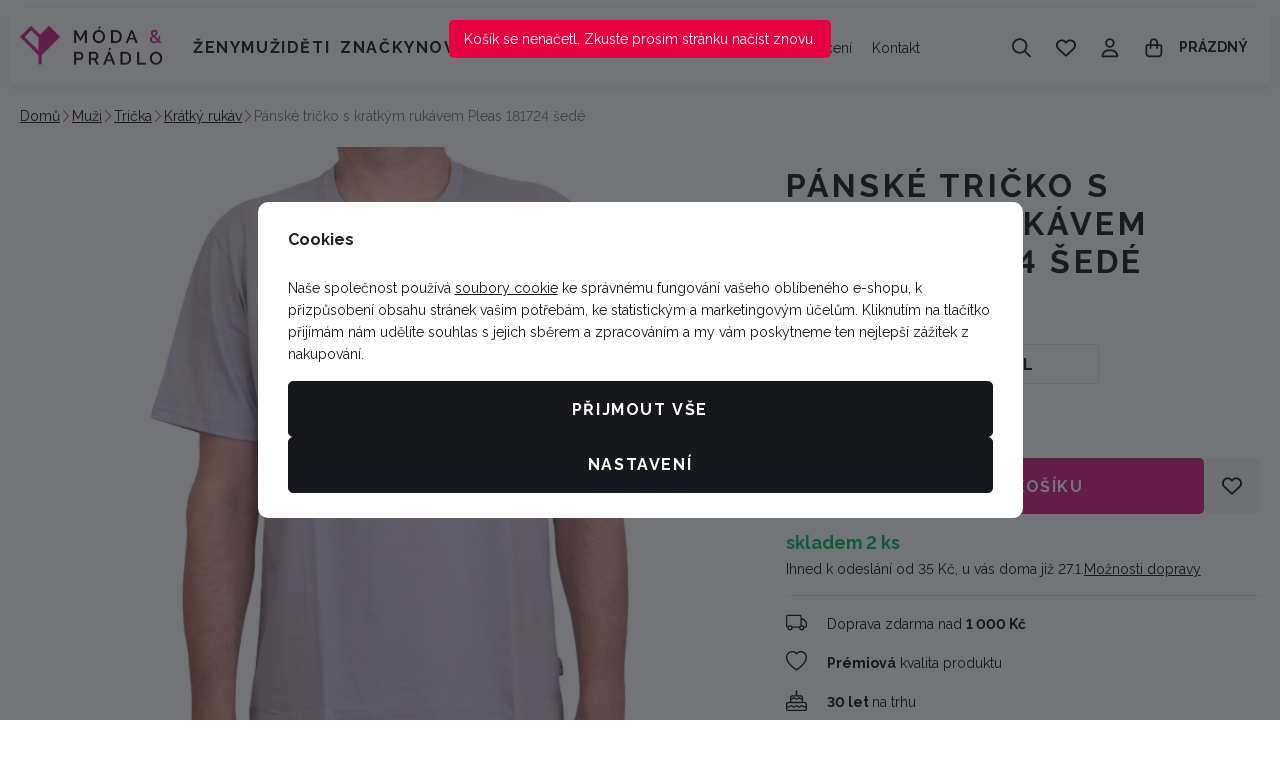

--- FILE ---
content_type: text/css
request_url: https://data.moda-pradlo.cz/web/build/4456.015d01ab.css
body_size: 7507
content:
.c-articles-articleflag{display:flex;flex-wrap:wrap;gap:10px;margin-bottom:0}.c-articles-articleflag a{text-decoration:none}.c-articles-articleflag .flag{background-color:#17181f;border-radius:5px;color:#fff;font-size:.75rem;font-weight:700;padding:5px}.c-articles-articleflag .flag-11{background-color:#d9258a;color:#fff}.c-articles-articleflag .flag-10{background-color:#f7f7f7;color:#242424}.c-articles-articleflag .flag-12{background-color:#fdebfc;color:#242424}.c-articles-articleflag .flag-13{background-color:#efebfd;color:#242424}.c-articles-articleflag .flag-14{background-color:#ebf8fd;color:#242424}.c-articles-articleflag .flag-16{background-color:#ebfded;color:#242424}.c-articles-articleflag .flag-15{background-color:#e7e7e7;color:#242424}.c-articles-articleinfo{color:#797c90;display:flex;flex-wrap:wrap;font-size:.75rem}.c-articles-articleinfo .link{color:#1d2026;display:inline-block;font-weight:400;padding:unset}.c-articles-articleinfo .link:first-of-type{padding:unset}.c-articleslist-lineitem{background:#fff;border:0;border-radius:5px;display:flex;flex:1 0 100%;flex-direction:column;gap:30px}.c-articleslist-lineitem a:not(.link){text-decoration:none}.c-articleslist-lineitem .c-picture{border:0;border-radius:10px;margin:0 0 1rem;overflow:hidden}.c-articleslist-lineitem .c-picture img{border-radius:10px;margin:auto}.c-articleslist-lineitem .content{flex:1 0 50%;padding:0}.c-articleslist-lineitem .title{color:#1d2026;font-size:16px;font-weight:700;height:38.4px;line-height:1.2;margin:1rem 0 10px;overflow:hidden;-webkit-line-clamp:2;display:-webkit-box;-webkit-box-orient:vertical}.c-articleslist-lineitem p{margin:0}.c-articleslist-lineitem .lead{overflow:hidden;-webkit-line-clamp:3;display:-webkit-box;-webkit-box-orient:vertical;height:4.2rem;margin:12px 0 1rem}@container (inline-size > 992px){.c-articleslist-lineitem:not(.container-query-polyfill){flex-direction:row;gap:60px}.c-articleslist-lineitem .content:not(.container-query-polyfill){padding:30px 0}}.c-articleslist-squarebasicitem{background:#fff;border:0;flex:1 0 100%;line-height:1.4;margin:0 0 1.5rem;position:relative}.c-articleslist-squarebasicitem .article-link{display:block;text-decoration:none}.c-articleslist-squarebasicitem .c-picture{background:#fff;border:0;border-radius:5px;margin:0 0 1rem;overflow:hidden;padding:0;position:relative}.c-articleslist-squarebasicitem .c-picture:before{background:rgba(4,4,43,.052);content:"";display:block;inset:0;position:absolute}.c-articleslist-squarebasicitem .title{color:#1d2026;display:-webkit-box;font-size:16px;font-weight:700;height:38.4px;line-height:1.2;overflow:hidden;-webkit-line-clamp:2;-webkit-box-orient:vertical}.c-articleslist-squarebasicitem .date{color:#797c90;font-size:.75rem;margin:0 0 12px}.c-articleslist-squarebasicitem .read-more{color:#1d2026;display:inline-block;font-size:.875rem;text-decoration:underline}.c-articleslist-squarebasicitem .read-more:hover{color:#333843;text-decoration:none}@container (inline-size > 544px){.c-articleslist-squarebasicitem:not(.container-query-polyfill){flex-basis:45%;max-width:50%}}@container (inline-size > 544px){.c-editablecontent .c-articleslist-squarebasicitem:first-child:nth-last-child(2):not(.container-query-polyfill),.c-editablecontent .c-articleslist-squarebasicitem:first-child:nth-last-child(2)~.c-articleslist-squarebasicitem:not(.container-query-polyfill){flex-basis:47%;max-width:calc(5000% - 10px)}.c-editablecontent .c-articleslist-squarebasicitem:first-child:nth-last-child(3):not(.container-query-polyfill),.c-editablecontent .c-articleslist-squarebasicitem:first-child:nth-last-child(3)~.c-articleslist-squarebasicitem:not(.container-query-polyfill){flex-basis:30.3333333333%;max-width:calc(3333.33333% - 10px)}.c-editablecontent .c-articleslist-squarebasicitem:first-child:nth-last-child(4):not(.container-query-polyfill),.c-editablecontent .c-articleslist-squarebasicitem:first-child:nth-last-child(4)~.c-articleslist-squarebasicitem:not(.container-query-polyfill){flex-basis:22%;max-width:calc(2500% - 10px)}}.c-articleslist-squareitem{background:none;border:none;border-radius:5px;flex:1 0 100%}.c-articleslist-squareitem a:not(.btn-link){text-decoration:none}.c-articleslist-squareitem .c-picture{border:none;border-radius:10px;margin:0 0 1rem;overflow:hidden}.c-articleslist-squareitem .c-picture img{margin:auto}.c-articleslist-squareitem .content{padding:0 10px}.c-articleslist-squareitem .title{color:#1d2026;font-size:1.125rem;font-weight:700;height:3.15rem;line-height:1.4;margin:0 0 10px;overflow:hidden;-webkit-line-clamp:2;display:-webkit-box;-webkit-box-orient:vertical}.c-articleslist-squareitem p{margin:0}.c-articleslist-squareitem .lead{overflow:hidden;-webkit-line-clamp:2;display:-webkit-box;-webkit-box-orient:vertical;margin:10px 0 1rem}.c-articleslist-squareitem .btn-link{border-bottom:1px solid #d9258a;color:#17181f;font-size:1rem;font-weight:700;letter-spacing:normal;margin:0;text-decoration:none;text-transform:uppercase;transition:border-bottom-color .3s}.c-articleslist-squareitem .btn-link:active,.c-articleslist-squareitem .btn-link:hover{text-decoration:none}.c-articleslist-squareitem .btn-link.active,.c-articleslist-squareitem .btn-link:active,.c-articleslist-squareitem .btn-link:focus,.c-articleslist-squareitem .btn-link:hover{border-bottom-color:#242424}.c-articleslist-squareitem .btn-link .c-icon{color:#17181f;display:none;font-size:.875rem}@container (inline-size > 390px){.c-articleslist-squareitem:not(.container-query-polyfill){flex-basis:45%;max-width:calc(50% - 10px)}}@container (inline-size < 700px){.c-articleslist-squareitem .title:not(.container-query-polyfill){font-size:1rem;height:2.8rem}.c-articleslist-squareitem .content:not(.container-query-polyfill){padding:0 10px}}@container (inline-size > 1000px){.c-articleslist-squareitem:not(.container-query-polyfill){flex-basis:30%;max-width:calc(33.33333% - 10px)}}@container (inline-size > 1000px){.c-editablecontent .c-articleslist-squareitem:first-child:nth-last-child(2):not(.container-query-polyfill),.c-editablecontent .c-articleslist-squareitem:first-child:nth-last-child(2)~.c-articleslist-squareitem:not(.container-query-polyfill){flex-basis:47%;max-width:calc(5000% - 10px)}.c-editablecontent .c-articleslist-squareitem:first-child:nth-last-child(3):not(.container-query-polyfill),.c-editablecontent .c-articleslist-squareitem:first-child:nth-last-child(3)~.c-articleslist-squareitem:not(.container-query-polyfill){flex-basis:30.3333333333%;max-width:calc(3333.33333% - 10px)}.c-editablecontent .c-articleslist-squareitem:first-child:nth-last-child(4):not(.container-query-polyfill),.c-editablecontent .c-articleslist-squareitem:first-child:nth-last-child(4)~.c-articleslist-squareitem:not(.container-query-polyfill){flex-basis:22%;max-width:calc(2500% - 10px)}}.c-editablecontent-articleslist{container-type:inline-size;display:flex;flex-direction:column;margin:0 0 1rem;width:100%}.c-editablecontent-articleslist .articles{display:flex;flex-wrap:wrap;gap:30px}@container (inline-size < 1001px){.c-editablecontent-articleslist .articles:not(.container-query-polyfill){flex-wrap:nowrap;gap:20px;margin:0 -20px;overflow:auto hidden;padding:0 20px;scroll-padding-left:20px;-ms-scroll-snap-type:x mandatory;scroll-snap-type:x mandatory}.c-editablecontent-articleslist .articles:not(.container-query-polyfill)::-webkit-scrollbar{display:none}.c-editablecontent-articleslist .articles:not(.container-query-polyfill) .c-articleslist-squareitem{scroll-snap-align:start}}@media screen and (max-width:543px){.c-editablecontent-articleslist .articles:not(.container-query-polyfill){gap:10px;margin:0 -10px;padding:0 10px;scroll-padding-left:10px}.c-editablecontent-articleslist .articles:not(.container-query-polyfill) .c-articleslist-squareitem{flex-basis:80%;max-width:80%}}.c-editablecontent-recommender{container-type:inline-size;margin:10px 0;position:relative;width:100%}.c-editablecontent-recommender .products{display:flex;flex-wrap:wrap;gap:10px 30px}.c-editablecontent-recommender .more-products{text-align:center;transform:translateY(-9px)}.c-editablecontent-recommender .more-products>button{background-color:#f7f7f7;border-color:#e5e6eb;color:#1d2026;padding:10px 12px}.c-editablecontent-recommender .more-products>button.active,.c-editablecontent-recommender .more-products>button:active,.c-editablecontent-recommender .more-products>button:focus,.c-editablecontent-recommender .more-products>button:hover{background-color:#dedede;border-color:#c8cad5;color:#1d2026}@container (inline-size < 768px){.c-editablecontent-recommender .carousel-wrapper:not(.container-query-polyfill){flex-wrap:nowrap;gap:0;margin:0;overflow-y:auto}.c-editablecontent-recommender .carousel-wrapper:not(.container-query-polyfill) ::-webkit-scrollbar,.c-editablecontent-recommender .carousel-wrapper:not(.container-query-polyfill)::-webkit-scrollbar{height:0}}@container (inline-size < 768px){.wpj-slider-wrapper .c-editablecontent-recommender .carousel-wrapper:not(.container-query-polyfill){gap:10px 30px;margin:0;overflow-y:unset}}.c-blocekproducts{container-type:inline-size;width:100%}.c-blocekproducts .title-default{color:#1d2026;font-size:18px;font-weight:700}.c-blocekproducts .products{display:flex;flex-wrap:wrap;gap:10px}@container (inline-size > 480px){.c-blocekproducts .title-default:not(.container-query-polyfill){font-size:32px}}.c-editablecontent-contactform{border:1px solid #e5e6eb;border-radius:5px;container-type:inline-size;margin:unset;max-width:800px;padding:30px 36px}.c-editablecontent-contactform .title{color:#1d2026;margin-bottom:0;text-transform:uppercase}.c-editablecontent-contactform form{border-top:0;container-type:inline-size;display:flex;flex-wrap:wrap;gap:10px;justify-content:space-between;margin-top:1rem}.c-editablecontent-contactform form>div{flex-basis:100%;max-width:100%}.c-editablecontent-contactform form label{color:#1d2026}.c-editablecontent-contactform form .message .form-control{height:105px}.c-editablecontent-contactform form .file,.c-editablecontent-contactform form .file>div{align-items:center;display:flex}.c-editablecontent-contactform form .file .form-control{background-color:unset;border:unset;color:#1d2026;min-height:unset;padding:0}.c-editablecontent-contactform form .file .form-control::-webkit-file-upload-button{background-color:unset;border:0;color:#1d2026;cursor:pointer}.c-editablecontent-contactform form .file .form-control::file-selector-button{background-color:unset;border:0;color:#1d2026;cursor:pointer}.c-editablecontent-contactform form .file svg{color:#1d2026}.c-editablecontent-contactform form .form-group{margin-bottom:0}.c-editablecontent-contactform form .subscribe-wrapper{display:flex;flex-basis:100%;flex-wrap:wrap;gap:10px;justify-content:space-between;max-width:100%}.c-editablecontent-contactform form button{margin:5px 0 0;max-width:260px;width:100%}@container (inline-size > 400px){.c-editablecontent-contactform form>div:not(.message):not(.file):not(.container-query-polyfill){flex-basis:calc(50% - 5px);max-width:calc(50% - 5px)}}.c-editablecontent-homesections{container-type:inline-size;display:flex;flex-wrap:wrap;gap:10px;margin-bottom:10px}.c-editablecontent-homesections .item{background-color:#f7f7f7;border:unset;border-radius:5px;flex-basis:calc(50% - 5px);max-width:calc(50% - 5px);overflow:hidden;position:relative;text-decoration:none}.c-editablecontent-homesections .item,.c-editablecontent-homesections .item .text{align-items:center;display:flex;flex-direction:column;justify-content:center}.c-editablecontent-homesections .item .title{text-decoration:none}.c-editablecontent-homesections .item.active .title,.c-editablecontent-homesections .item:active .title,.c-editablecontent-homesections .item:focus .title,.c-editablecontent-homesections .item:hover .title{text-decoration:underline}.c-editablecontent-homesections .item .btn-wrapper{max-height:0;opacity:0;overflow:hidden;transition:all .3s}.c-editablecontent-homesections .item .btn-wrapper span{margin:20px 0 0}.c-editablecontent-homesections .item.active .btn-wrapper,.c-editablecontent-homesections .item:active .btn-wrapper,.c-editablecontent-homesections .item:focus .btn-wrapper,.c-editablecontent-homesections .item:hover .btn-wrapper{max-height:100px;opacity:1}.c-editablecontent-homesections .c-picture{align-items:center;background:#fff;display:flex;height:100%;margin:0;max-width:unset;mix-blend-mode:darken;overflow:hidden;padding:0;position:relative}.c-editablecontent-homesections .c-picture:before{background:rgba(4,4,43,.052);content:"";display:block;inset:0;position:absolute}.c-editablecontent-homesections .text{padding:5px 10px 20px;text-align:center}.c-editablecontent-homesections .title{color:#1d2026;font-size:12px;font-weight:400;line-height:1.6}@container (inline-size > 350px){.c-editablecontent-homesections .title:not(.container-query-polyfill){font-size:.875rem}}@container (inline-size > 768px){.c-editablecontent-homesections .item:not(.container-query-polyfill){flex-basis:calc(33.33333% - 6.66667px);max-width:calc(33.33333% - 6.66667px)}}@container (inline-size > 992px){.c-editablecontent-homesections .item:not(.container-query-polyfill){flex-basis:calc(33.33333% - 6.66667px);max-width:calc(33.33333% - 6.66667px)}}@container (inline-size > 1260px){.c-editablecontent-homesections .item:not(.container-query-polyfill){flex-basis:calc(16.66667% - 8.33333px);max-width:calc(16.66667% - 8.33333px)}}@container (inline-size < 768px){.c-editablecontent-homesections .item:not(.container-query-polyfill){flex-direction:row;justify-content:flex-start;padding:10px 0}.c-editablecontent-homesections .text:not(.container-query-polyfill){padding:0 10px;text-align:left}.c-editablecontent-homesections .c-picture:not(.container-query-polyfill){max-width:54px}}.c-editablecontent-producers{align-items:center;container-type:inline-size;display:flex;flex-wrap:nowrap;gap:unset;justify-content:space-between;position:relative;width:100%}.c-editablecontent-producers .dark-mode img{filter:invert(1)}.c-editablecontent-producers .producer-item{align-items:center;display:flex;flex:1;justify-content:center}.c-editablecontent-producers .producer-item .c-picture{display:inline-block;max-height:50px;max-width:150px}.c-editablecontent-producers .producer-item .c-picture img{height:auto;max-height:50px;max-width:150px;width:auto}@media screen and (max-width:991px){.c-editablecontent-producers{flex-wrap:nowrap;gap:unset;margin:0 -20px;overflow:auto hidden;padding:0 20px;scroll-padding-left:20px;-ms-scroll-snap-type:x mandatory;scroll-snap-type:x mandatory;width:calc(100% + 40px)}.c-editablecontent-producers::-webkit-scrollbar{display:none}.c-editablecontent-producers .producer-item{flex:1 0 200px;justify-content:flex-start;padding:0 20px;scroll-snap-align:start}.c-editablecontent-producers .show-more{flex:0 0 auto}}@media screen and (max-width:543px){.c-editablecontent-producers{margin:0 -10px;padding:0 10px;scroll-padding-left:10px;width:calc(100% + 20px)}.c-editablecontent-producers .producer-item{flex:1 0 150px;padding:0 10px}}.tns-outer{padding:0!important}.tns-outer [hidden]{display:none!important}.tns-outer [aria-controls],.tns-outer [data-action]{cursor:pointer}.tns-slider{transition:all 0s}.tns-horizontal.tns-subpixel{white-space:nowrap}.tns-horizontal.tns-subpixel>.tns-item{display:inline-block;vertical-align:top;white-space:normal}.tns-horizontal.tns-no-subpixel:after{clear:both;content:"";display:table}.tns-horizontal.tns-no-subpixel>.tns-item{float:left}.tns-horizontal.tns-carousel.tns-no-subpixel>.tns-item{margin-right:-100%}.tns-no-calc{left:0;position:relative}.tns-autowidth{display:inline-block}.tns-lazy-img{opacity:.6;transition:opacity .6s}.tns-lazy-img.tns-complete{opacity:1}.tns-ah{transition:height 0s}.tns-ovh{overflow:hidden}.tns-visually-hidden{left:-10000em;position:absolute}.tns-transparent{opacity:0;visibility:hidden}.tns-fadeIn{filter:alpha(opacity=100);opacity:1;z-index:0}.tns-fadeOut,.tns-normal{filter:alpha(opacity=0);opacity:0;z-index:-1}.tns-vpfix{white-space:nowrap}.tns-vpfix>div,.tns-vpfix>li{display:inline-block}.tns-t-subp2{height:10px;margin:0 auto;overflow:hidden;position:relative;width:310px}.tns-t-ct{position:absolute;right:0;width:2333.33333%}.tns-t-ct:after{clear:both;content:"";display:table}.tns-t-ct>div{float:left;height:10px;width:1.42857%}.tns-controls button{align-items:center;background:transparent;border:none;display:flex;justify-content:center;position:absolute;top:50%;transform:translateY(-50%);z-index:1}.tns-controls button svg{height:1em;width:1em;fill:currentColor}.tns-controls button svg *{fill:currentColor}.tns-nav{display:flex;height:0;position:absolute;width:100%;z-index:1}.tns-nav button{background:transparent;border:none}.c-editablecontent-sliders{margin:0 0 2rem;position:relative}.c-editablecontent-sliders .slider-tns>div:not(.tns-item)+div:not(.tns-item){display:none}.c-editablecontent-sliders .tns-controls button{background-color:#fff;border-color:#fff;border-radius:50px;color:#17181f;color:#1d2026;font-size:20px;height:50px;padding:0;width:50px}.c-editablecontent-sliders .tns-controls button.active,.c-editablecontent-sliders .tns-controls button:active,.c-editablecontent-sliders .tns-controls button:focus,.c-editablecontent-sliders .tns-controls button:hover{background-color:#e6e6e6;border-color:#e6e6e6;color:#17181f}.c-editablecontent-sliders .tns-controls button:first-child{left:10px}.c-editablecontent-sliders .tns-controls button:last-child{right:10px}.c-editablecontent-sliders .tns-nav{align-items:center;bottom:-12px;gap:10px;justify-content:center}.c-editablecontent-sliders .tns-nav button{background-color:#e5e6eb;border-radius:0;height:3px;transition:background-color .3s;width:60px}.c-editablecontent-sliders .tns-nav .tns-nav-active,.c-editablecontent-sliders .tns-nav button:hover{background-color:#d9258a}@media screen and (max-width:767px){.c-editablecontent-sliders .tns-controls button{height:50px;width:50px}}.c-header-menu{width:auto}.c-header-menu.theme-dark a{color:#1d2026}.c-header-menu.theme-light a{color:#fff;font-size:.875rem;font-weight:400}.c-header-menu ul{align-items:center;display:flex;justify-content:center;list-style:none;margin-bottom:0;padding-left:0}.c-header-menu ul>li{display:inline-block}.c-header-menu a{font-size:.875rem;font-weight:400;padding:5px 10px;text-decoration:none}.c-header-menu a:active,.c-header-menu a:hover{text-decoration:underline}.c-jsshop-actionbutton{display:flex;position:relative}.c-jsshop-actionbutton>a{all:inherit;cursor:pointer;height:100%;transition:none}.c-jsshop-actionbutton .text,.c-jsshop-actionbutton>a+a{display:none}.c-jsshop-actionbutton .icon{display:flex;line-height:1;position:relative}.c-jsshop-actionbutton .c-icon{font-size:20px;line-height:1}.c-jsshop-actionbutton .active-indicator{font-size:12px;position:absolute;right:-6px;top:-6px}.c-jsshop-actionbutton.btn{padding:0}.c-jsshop-actionbutton.btn>a{border:0;padding:.9rem 1rem}.c-jsshop-actionbutton.active,.c-jsshop-actionbutton:active,.c-jsshop-actionbutton:focus,.c-jsshop-actionbutton:hover{z-index:1}.c-jsshop-recommender{overflow:auto;-ms-scroll-chaining:none;height:100%;overscroll-behavior:contain;padding:3px 13px 3px 3px;width:100%}.c-jsshop-recommender-product{background:#fff;border-radius:10px;display:block;margin:0 0 10px;padding:10px 14px;text-align:center}.c-jsshop-recommender-product:last-child{margin-bottom:0}.c-jsshop-recommender-product .c-picture{margin-bottom:10px}.c-jsshop-recommender-product .product-link,.c-jsshop-recommender-product .product-link:active,.c-jsshop-recommender-product .product-link:hover{text-decoration:none}.c-jsshop-recommender-product .title{color:#1d2026;display:block;display:-webkit-box;font-size:.875rem;font-weight:400;line-height:1.4;text-align:center;white-space:normal;-webkit-line-clamp:2;-webkit-box-orient:vertical;margin-bottom:5px;overflow:hidden}.c-jsshop-recommender-product .c-product-price{align-items:center;margin:0}.c-jsshop-recommender-product .c-product-price>div strong{color:#1d2026;font-size:18px;font-weight:700}.c-picture{display:block}.c-picture img{border-radius:5px}.c-product-addtocartbutton{background-color:#d9258a;border-color:#d9258a;border-radius:5px;color:#fff;display:flex;overflow:hidden;position:relative;width:100%}.c-product-addtocartbutton.active,.c-product-addtocartbutton:active,.c-product-addtocartbutton:focus,.c-product-addtocartbutton:hover{background-color:#ad1e6e;border-color:#ad1e6e;color:#fff}.c-product-addtocartbutton:has(>.c-icon){padding-left:50px}.c-product-addtocartbutton>.c-icon{font-size:20px;left:20px;order:unset;position:absolute}.c-product-addtocartbutton .product-added-success{align-items:center;background-color:#d9258a;color:#fff;display:flex;inset:-1px;justify-content:center;opacity:0;position:absolute;z-index:1}.c-product-addtocartbutton .product-added-success .c-icon{font-size:30px}.c-product-addtocartbutton.btn-product-added .product-added-success{opacity:1;z-index:1}.c-product-addtocartbutton .add-to-cart-loader{background-color:#d9258a;inset:-1px;position:absolute;z-index:1}.c-product-addtocartbutton .add-to-cart-loader:before{animation:add-to-cart-loader 1.25s linear infinite;border:3px solid #fff;border-radius:50%;border-right-color:transparent;content:"";display:block;height:30px;left:calc(50% - 15px);position:absolute;top:calc(50% - 15px);width:30px}.c-product-addtocartbutton .non-variation{align-items:center;background-color:#a0a0a0;border-color:#a0a0a0;color:#fff;display:none;inset:-1px;justify-content:center;pointer-events:none;position:absolute;z-index:1}.c-product-addtocartbutton.has-variation-error{background-color:#a0a0a0;border-color:#a0a0a0;color:#fff;cursor:not-allowed;pointer-events:none;pointer-events:auto}.c-product-addtocartbutton.has-variation-error .non-variation{display:flex}.c-product-addtocartbutton:not(:last-child){border-bottom-right-radius:0;border-top-right-radius:0}@keyframes add-to-cart-loader{0%{transform:rotate(0)}to{transform:rotate(1turn)}}.c-product-code p{margin-bottom:0}.c-product-code p,.c-product-code span{color:#797c90;font-size:.875rem;font-weight:400;line-height:1.4}.c-product-code span{margin-bottom:1rem}.c-product-collections-colorscatalog{align-items:center;display:flex;flex-direction:row;gap:10px;margin-bottom:1rem}.c-product-collections-colorscatalog .color{border:none;border-radius:50%;flex:0 0 auto;height:15px;outline:none;transition:outline .3s;width:15px}.c-product-collections-colorscatalog .color.active,.c-product-collections-colorscatalog .color:active,.c-product-collections-colorscatalog .color:focus,.c-product-collections-colorscatalog .color:hover{outline:none}.c-product-collections-colorscatalog .remaining-count{align-items:center;background:#fff;border-radius:7px;color:#1d2026;display:inline-flex;flex:0 0 auto;font-size:.75rem;font-weight:700;height:15px;justify-content:center;line-height:1;text-decoration:none;width:24px}.c-product-collections-colorscatalog .remaining-count:active,.c-product-collections-colorscatalog .remaining-count:hover{text-decoration:underline}.c-product-deliverytime-availability .delivery{color:#f7863f;font-size:.875rem;font-weight:700;margin:0}.c-product-deliverytime-availability .delivery-0{color:#0ac06c}.c-product-deliverytime-availability .delivery--1{color:#e60041}.c-product-discountlabel{align-items:center;background:#e60041;border-radius:5px;color:#fff;display:inline-flex;font-size:.75rem;font-weight:700;letter-spacing:0;line-height:1;padding:6px 7px;text-transform:none}.c-product-labels{display:flex;flex-wrap:wrap;gap:5px;margin-bottom:20px}.c-product-labels>span{align-items:center;border-radius:5px;display:inline-flex;font-size:.75rem;font-weight:700;letter-spacing:0;line-height:1;padding:6px 7px;text-transform:none}.c-product-labels>span svg{font-size:.875rem;margin-right:10px}.c-product-labels .flag-pink{background-color:#d9258a;color:#fff}.c-product-labels .flag-gray-light{background-color:#f7f7f7;color:#242424}.c-product-labels .flag-pink-light-alt{background-color:#fdebfc;color:#242424}.c-product-labels .flag-lavender{background-color:#efebfd;color:#242424}.c-product-labels .flag-icy-blue{background-color:#ebf8fd;color:#242424}.c-product-labels .flag-mint-green{background-color:#ebfded;color:#242424}.c-product-labels .flag-peach{background-color:#fdeeeb;color:#242424}.c-product-labels .flag-gray-light-alt{background-color:#e7e7e7;color:#242424}.c-product-parameters{border-bottom:1px solid #e5e6eb;container-type:inline-size;margin-bottom:1rem;padding-bottom:1rem;width:100%}.c-product-parameters .parameters-header{align-items:center;display:flex;justify-content:space-between;margin-bottom:1rem}.c-product-parameters .parameters-header .title-default{color:#1d2026;font-size:18px;font-weight:700;letter-spacing:normal;margin:0;text-transform:none}.c-product-parameters .parameters-header .c-picture{display:inline-block;max-height:40px;max-width:100px}.c-product-parameters .parameters-header .c-picture img{height:auto;max-height:40px;max-width:100px;width:auto}.c-product-parameters table{width:100%}.c-product-parameters table td{padding:1px 0;vertical-align:top}.c-product-parameters table td.middle-align{vertical-align:middle}.c-product-parameters table tr{line-height:1.6}.c-product-parameters table td:first-child{color:#17181f;font-size:.875rem;font-weight:400;min-width:unset;padding-right:1rem}.c-product-parameters table td:last-child{color:#17181f;font-size:.875rem;font-weight:400}.c-product-parameters .table-stripped tr:nth-child(odd){background:#f7f7f7}.c-product-parameters .table-stripped td{padding:5px 10px}.c-product-parameters .table-bordered{border-top:1px solid #e5e6eb}.c-product-parameters .table-bordered tr{border-bottom:1px solid #e5e6eb}.c-product-parameters .table-bordered td{padding:5px 0}.c-product-parameters .value{display:inline-block}.c-product-parameters-progress{align-items:center;display:flex;gap:3px;height:3px;justify-content:space-between;max-width:100%;width:115px}.c-product-parameters-progress div{background-color:#e5e6eb;border-radius:0;flex:1;height:100%}.c-product-parameters-progress .active{background-color:#17181f}.c-product-price{display:flex;flex-direction:column;margin-bottom:1rem}.c-product-price>div{align-items:center;display:flex;margin-bottom:5px}.c-product-price>div.has-discount strong{color:#e60041}.c-product-price>div.is-zero strong{color:#1d2026;font-size:34px;font-weight:700}.c-product-price>div .price-novat{font-size:18px}.c-product-price>div .c-product-discountlabel{margin:0 12px 0 0}.c-product-price>div strong{color:#454545;font-family:Raleway,sans-serif;font-size:34px;font-weight:700;line-height:1.1}.c-product-price .price-novat-text,.c-product-price p{color:#797c90;font-size:.75rem}.c-product-price p{margin:0}.c-product-price p strong{color:#1d2026;text-decoration:line-through}.c-product-price p .discount{color:#e60041}.c-product-price .unit-price{color:#797c90;font-size:.875rem}.c-product-producerlogo{align-items:center;display:flex;flex-wrap:wrap;gap:15px;justify-content:flex-start;margin-bottom:1rem}.c-product-producerlogo>*{flex:0 0 auto}.c-product-producerlogo p{color:#1d2026;font-size:.875rem;font-weight:700;margin:0}.c-product-producerlogo .c-picture{display:inline-block;max-height:40px;max-width:100px}.c-product-producerlogo .c-picture img{height:auto;max-height:40px;max-width:100px;width:auto}.c-product-producerlogo a{color:inherit;font-size:inherit;font-weight:inherit;text-decoration:underline}.c-product-producerlogo a:active,.c-product-producerlogo a:hover{text-decoration:none}.c-product-producerlogo .c-icon{color:#1d2026;font-size:.875rem;margin:0}.c-product-submitblock{display:flex;gap:10px;margin-bottom:1rem}.c-product-submitblock .c-jsshop-actionbutton{margin-left:-9px}.c-product-submitblock .c-jsshop-actionbutton a{margin:auto;width:100%}.c-product-submitblock .c-jsshop-actionbutton:not(:last-of-type){border-radius:0}.c-product-submitblock .c-jsshop-actionbutton:last-of-type{border-bottom-left-radius:0;border-top-left-radius:0}.c-productlist-lineitem{align-items:center;border-bottom:1px solid #e5e6eb;display:flex;flex:1 0 100%;gap:10px;justify-content:space-between;padding:0 0 10px}.c-productlist-lineitem.borderless{border-bottom:0}.c-productlist-lineitem>a{align-items:center;display:flex;flex:1;gap:10px;text-decoration:none}.c-productlist-lineitem>a.active .title,.c-productlist-lineitem>a:active .title,.c-productlist-lineitem>a:focus .title,.c-productlist-lineitem>a:hover .title{text-decoration:underline}.c-productlist-lineitem .c-picture{background:#fff;border:0;border-radius:10px;overflow:hidden;padding:0;position:relative;width:80px}.c-productlist-lineitem .c-picture:before{background:rgba(4,4,43,.052);content:"";display:block;inset:0;position:absolute}.c-productlist-lineitem .c-picture img{margin:auto}.c-productlist-lineitem .c-product-discountlabel{left:10px;position:absolute;top:10px}.c-productlist-lineitem .content{flex:1}.c-productlist-lineitem .title{color:#1d2026;font-size:.875rem;font-weight:400;height:2.8rem;margin:0 0 8px;overflow:hidden;-webkit-line-clamp:2;display:-webkit-box;-webkit-box-orient:vertical}.c-productlist-lineitem .c-product-price{align-items:baseline;display:flex;flex-wrap:wrap;margin:0}.c-productlist-lineitem .c-product-price>div{margin:0 5px 0 0}.c-productlist-lineitem .c-product-price>div strong{font-size:18px;font-weight:700}.c-productlist-lineitem .c-product-price p strong{color:#797c90;font-size:.75rem}.c-productlist-lineitem .c-product-deliverytime-availability{margin:0}.c-productlist-lineitem .c-product-deliverytime-availability p{font-size:.75rem;font-weight:400}.c-productlist-lineitem .c-product-addtocartbutton{padding-left:1rem;padding-right:1rem}.c-productlist-lineitem .c-product-addtocartbutton>.c-icon{left:unset;position:relative}.c-productlist-lineitem .c-product-addtocartbutton .text{display:none}.c-productlist-lineitem.price-beside-title .c-product-buyform{max-width:42px}.c-productlist-lineitem.price-beside-title .c-product-buyform .btn{height:42px;padding:0;width:42px}.c-productlist-lineitem.price-beside-title .c-product-buyform .btn .c-icon{font-size:20px}.c-productlist-lineitem.price-beside-title .c-product-addtocartbutton>.c-icon{margin-right:0}.c-productlist-lineitem.price-beside-title .c-picture{width:72px}@container (inline-size > 450px){.c-productlist-lineitem:not(.container-query-polyfill){gap:25px;padding:0 20px 10px 0}.c-productlist-lineitem:not(.container-query-polyfill)>a:not(.container-query-polyfill){gap:25px}.c-productlist-lineitem.price-beside-title:not(.container-query-polyfill) .content:not(.container-query-polyfill){align-items:center;display:flex;justify-content:space-between}.c-productlist-lineitem.price-beside-title:not(.container-query-polyfill) .content:not(.container-query-polyfill)>div:not(.container-query-polyfill){min-width:120px}.c-productlist-lineitem.price-beside-title:not(.container-query-polyfill) .c-product-price:not(.container-query-polyfill){align-items:flex-end;flex-direction:column;text-align:right}.c-productlist-lineitem.price-beside-title:not(.container-query-polyfill) .c-product-price:not(.container-query-polyfill)>div:not(.container-query-polyfill){margin:0}.c-productlist-lineitem.price-beside-title:not(.container-query-polyfill) .c-product-deliverytime-availability:not(.container-query-polyfill){text-align:right}.c-productlist-lineitem.price-beside-title:not(.container-query-polyfill) .title:not(.container-query-polyfill){height:auto;margin-bottom:0;max-height:2.8rem}.c-productlist-lineitem:not(.price-beside-title):not(.container-query-polyfill) .c-picture:not(.container-query-polyfill){width:115px}}@container (inline-size > 660px){.c-productlist-lineitem .c-product-buyform:not(.container-query-polyfill){flex:1;max-width:240px}.c-productlist-lineitem.price-beside-title:not(.container-query-polyfill) .c-product-buyform:not(.container-query-polyfill){max-width:42px}.c-productlist-lineitem:not(.price-beside-title):not(.container-query-polyfill) .c-product-addtocartbutton:not(.container-query-polyfill){padding-left:1rem;padding-right:1rem}.c-productlist-lineitem:not(.price-beside-title):not(.container-query-polyfill) .c-product-addtocartbutton:not(.container-query-polyfill)>.c-icon:not(.container-query-polyfill){display:none}.c-productlist-lineitem:not(.price-beside-title):not(.container-query-polyfill) .c-product-addtocartbutton:not(.container-query-polyfill) .text:not(.container-query-polyfill){display:inline}}@container (inline-size > 992px){.c-productlist-lineitem:not(.container-query-polyfill){border-bottom:0;flex:1 0 21%;max-width:calc(25% - 10px)}.c-productlist-lineitem.has-buyform:not(.container-query-polyfill){flex:1 0 45%;max-width:calc(50% - 10px)}.c-productlist-lineitem.price-beside-title:not(.container-query-polyfill){flex:1 0 100%;max-width:calc(100% - 10px)}}.c-productlist-previewitem{background:#fff;border:0;border-radius:5px;line-height:1.4;padding:20px;position:relative}.c-productlist-previewitem .product-link{text-decoration:none}.c-productlist-previewitem .c-product-labels{left:1rem;position:absolute;top:1rem;z-index:1}.c-productlist-previewitem .c-picture{border:0;border-radius:10px;margin:0 0 10px;overflow:hidden}.c-productlist-previewitem .c-picture img{margin:auto}.c-productlist-previewitem .title{color:#1d2026;font-size:.875rem;font-weight:400;height:2.625rem;margin:0 0 5px;overflow:hidden;-webkit-line-clamp:2;display:-webkit-box;-webkit-box-orient:vertical}.c-productlist-previewitem .bottom-content{align-items:center;display:flex;justify-content:space-between}.c-productlist-previewitem .c-product-price{align-items:baseline;display:flex;flex-wrap:wrap;gap:5px;margin:0}.c-productlist-previewitem .c-product-price>div{margin:0}.c-productlist-previewitem .c-product-price>div strong{font-size:18px;font-weight:700}.c-productlist-previewitem .c-product-price p strong{color:#797c90;font-size:.75rem}@container (inline-size > 290px){.c-productlist-squareitem:not(.container-query-polyfill){flex-basis:calc(50% - 5px);max-width:calc(50% - 5px)}}@container (inline-size > 768px){.c-productlist-squareitem:not(.container-query-polyfill){flex-basis:calc(33.33333% - 6.66667px);max-width:calc(33.33333% - 6.66667px)}}.c-productlist-squareitem{background:#fff;border:0;border-radius:5px;flex:1 0 100%;line-height:1.4;position:relative}.c-productlist-squareitem>div{position:relative}.c-productlist-squareitem .product-link{text-decoration:none}.c-productlist-squareitem .c-product-labels{left:10px;margin-bottom:0;position:absolute;top:10px;z-index:1}.c-productlist-squareitem .c-product-variations{bottom:6px;left:6px;margin-bottom:0;position:absolute}.c-productlist-squareitem .c-picture{aspect-ratio:1.1;background:#fff;border:0;border-radius:10px;margin:0 0 1rem;overflow:hidden;padding:0;position:relative}.c-productlist-squareitem .c-picture:before{background:rgba(4,4,43,.052);content:"";display:block;inset:0;position:absolute}.c-productlist-squareitem .c-picture img{margin:auto;max-height:100%;width:auto}.c-productlist-squareitem .c-product-reviews-rating{bottom:10px;display:none;position:absolute;right:10px}.c-productlist-squareitem .c-product-reviews-rating .reviews-count{color:#1d2026;font-size:.75rem}.c-productlist-squareitem .c-product-reviews-rating .reviews-count+.reviews-count{color:#797c90}.c-productlist-squareitem .c-product-collections-colorscatalog{bottom:10px;gap:5px;left:10px;margin-bottom:0;max-width:calc(100% - 20px);opacity:1;overflow:hidden;position:absolute;z-index:2}.c-productlist-squareitem .content{padding:0 10px 10px}.c-productlist-squareitem .title{color:#1d2026;font-size:.875rem;font-weight:400;height:2.45rem;margin:0 0 8px;overflow:hidden;-webkit-line-clamp:2;display:-webkit-box;-webkit-box-orient:vertical}.c-productlist-squareitem .c-product-price{margin:0 0 2px;min-height:20px}.c-productlist-squareitem .c-product-price>div{margin:0 5px 0 0}.c-productlist-squareitem .c-product-price>div strong{font-size:1.125rem;font-weight:700}.c-productlist-squareitem .c-product-price p strong{color:#797c90;font-size:1.125rem}.c-productlist-squareitem .c-product-deliverytime-availability{margin:0}.c-productlist-squareitem .c-product-deliverytime-availability p{font-size:.875rem;font-weight:400}.c-productlist-squareitem .c-product-submitblock{bottom:15px;display:flex;flex-direction:column;gap:10px;margin-bottom:0;margin-top:0;position:absolute;right:15px;z-index:1}.c-productlist-squareitem .c-product-submitblock .btn,.c-productlist-squareitem .c-product-submitblock .c-jsshop-actionbutton.btn,.c-productlist-squareitem .c-product-submitblock .c-product-addtocartbutton{border-radius:5px;flex:0 0 50px;height:50px;padding:10px;width:50px}.c-productlist-squareitem .c-product-submitblock .btn>.c-icon,.c-productlist-squareitem .c-product-submitblock .c-jsshop-actionbutton.btn>.c-icon,.c-productlist-squareitem .c-product-submitblock .c-product-addtocartbutton>.c-icon{font-size:20px;margin-right:0;position:static}.c-productlist-squareitem .c-product-submitblock .btn .text,.c-productlist-squareitem .c-product-submitblock .c-jsshop-actionbutton.btn .text,.c-productlist-squareitem .c-product-submitblock .c-product-addtocartbutton .text{display:none}.c-productlist-squareitem .c-product-submitblock .c-jsshop-actionbutton a{all:inherit}.c-productlist-squareitem.active .title,.c-productlist-squareitem:active .title,.c-productlist-squareitem:focus .title,.c-productlist-squareitem:hover .title{text-decoration:underline}@container (inline-size > 380px){.c-productlist-squareitem:not(.container-query-polyfill){flex-basis:calc(50% - 5px);max-width:calc(50% - 5px)}}@container (inline-size > 544px){.c-productlist-squareitem:not(.container-query-polyfill){flex-basis:calc(33.33333% - 6.66667px);max-width:calc(33.33333% - 6.66667px)}}@container (inline-size > 768px){.c-productlist-squareitem>div:not(.container-query-polyfill){position:relative}.c-productlist-squareitem .c-product-submitblock:not(.container-query-polyfill){opacity:0;transition:opacity .3s}.c-productlist-squareitem:not(.container-query-polyfill).active .c-product-submitblock:not(.container-query-polyfill),.c-productlist-squareitem:not(.container-query-polyfill):active .c-product-submitblock:not(.container-query-polyfill),.c-productlist-squareitem:not(.container-query-polyfill):focus .c-product-submitblock:not(.container-query-polyfill),.c-productlist-squareitem:not(.container-query-polyfill):hover .c-product-submitblock:not(.container-query-polyfill){opacity:1}.c-productlist-squareitem .c-product-reviews-rating:not(.container-query-polyfill){display:flex}}@container (inline-size > 992px){.c-productlist-squareitem:not(.container-query-polyfill){flex-basis:calc(25% - 7.5px);max-width:calc(25% - 7.5px)}}@media screen and (max-width:991px){.c-productlist-squareitem .c-product-reviews-rating{display:none!important}.c-productlist-squareitem .c-product-submitblock{display:none}}@container (inline-size > 1260px){.c-editablecontent-recommender .products.carousel-wrapper .c-productlist-squareitem:not(.container-query-polyfill),.c-recommender .products.carousel-wrapper .c-productlist-squareitem:not(.container-query-polyfill){flex-basis:calc(20% - 8px);max-width:calc(20% - 8px)}}.c-select:not(.has-input-prepend){position:relative}.c-select .active-choice{align-items:center;cursor:pointer;display:flex;gap:10px;justify-content:space-between}.c-select .active-choice.dropdown-active:not(.dropdown-on-top){border-bottom-left-radius:0;border-bottom-right-radius:0}.c-select .active-choice.dropdown-active.dropdown-on-top{border-top-left-radius:0;border-top-right-radius:0}.c-select .active-choice.dropdown-active .caret-icon{transform:rotate(180deg)}.c-select .active-choice.input-prepend{text-wrap:nowrap}.c-select .active-choice .text-block{align-items:center;display:flex;flex-direction:row;gap:10px}.c-select .dropdown{background-color:#fff;border:1px solid #e5e6eb;border-bottom-left-radius:5px;border-bottom-right-radius:5px;border-top-style:none;box-shadow:0 3px 6px rgba(0,0,0,.05);display:none;left:0;position:absolute;top:100%;width:100%;z-index:101}.c-select .dropdown.active{display:block}.c-select .dropdown.on-top{border-bottom-style:none;border-radius:5px 5px 0 0;border-top:1px solid #e5e6eb;box-shadow:0 -3px 6px rgba(0,0,0,.05);top:0;transform:translateY(-100%)}.c-select .dropdown>.choice:first-child{margin-top:13px}.c-select .search-block{padding:10px}.c-select .search-block .input-group{align-items:center;display:flex;flex-direction:row;gap:20px}.c-select .search-block .input-group-prepend svg{vertical-align:top}.c-select .search-block .input-group-input{border:none;min-height:0;padding:0}.c-select .choice-list{max-height:240px;overflow-y:auto}.c-select .choice-list .spaced{border-top:1px solid #e5e6eb;margin-top:13px;padding-top:13px}.c-select .choice{align-items:center;cursor:pointer;display:flex;flex-direction:row;gap:10px;padding:7px 20px}.c-select .choice.active,.c-select .choice:active,.c-select .choice:focus,.c-select .choice:hover{background-color:#f7f7f7}.c-select .choice-icon{border:unset;border-radius:50%;display:inline-flex;flex:0 0 auto;height:18px;overflow:hidden;width:18px}.c-select .choice-icon img{height:100%;object-fit:cover;width:100%}.c-singlebanner-banner{border-radius:10px;container-type:inline-size;height:100%;overflow:hidden;position:relative;width:100%}.c-singlebanner-banner a{display:grid;font-size:.875rem;font-weight:700;height:100%;position:relative;text-decoration:none;width:100%}.c-singlebanner-banner a:active,.c-singlebanner-banner a:hover{text-decoration:none}.c-singlebanner-banner .c-picture{grid-area:1/1;width:100%}.c-singlebanner-banner .c-picture img{display:block;height:auto;max-width:100%;min-height:300px;object-fit:cover;width:100%}.c-singlebanner-banner .c-video{grid-area:1/1;height:100%;position:static;width:100%}.c-singlebanner-banner .c-video video{display:block;height:100%;max-width:100%;object-fit:cover;width:100%}.c-singlebanner-banner .inner-wrapper{align-items:center;display:flex;grid-area:1/1;justify-content:flex-start;padding:20px 15px 20px 28px;position:absolute}.c-singlebanner-banner .content{align-items:flex-start;color:#fff;display:flex;flex-direction:column;gap:5px;justify-content:flex-start}.c-singlebanner-banner .description{font-size:20px}.c-singlebanner-banner .title{color:inherit;font-size:18px;line-height:1.1;margin:0 0 1rem}.c-singlebanner-banner .btn{font-family:Raleway,sans-serif;min-width:170px}.c-singlebanner-banner .btn-light{background-color:#fff;border-color:#fff;color:#17181f}.c-singlebanner-banner .btn-light.active,.c-singlebanner-banner .btn-light:active,.c-singlebanner-banner .btn-light:focus,.c-singlebanner-banner .btn-light:hover{background-color:#e6e6e6;border-color:#e6e6e6;color:#17181f}@container (inline-size > 991px){.c-singlebanner-banner .c-picture img{min-height:370px}.c-singlebanner-banner .inner-wrapper{padding:20px 70px}.c-singlebanner-banner .title{font-size:32px}}.c-sliders-homeslide{border-radius:10px;container-type:inline-size;overflow:hidden;position:relative}.c-sliders-homeslide>a{display:block;position:relative;width:100%}.c-sliders-homeslide.theme-black>a{position:relative}.c-sliders-homeslide.theme-black>a:after{background:linear-gradient(0deg,#17181f,rgba(23,24,31,0) 70%);bottom:0;content:"";display:block;left:0;opacity:.5;position:absolute;right:0;top:0}.c-sliders-homeslide.theme-black .content{color:#fff}.c-sliders-homeslide.theme-white{color:#1d2026}.c-sliders-homeslide .content{bottom:50px;left:50px;position:absolute;right:unset;top:unset;z-index:1}.c-sliders-homeslide .content .title{font-family:Raleway,sans-serif;font-size:44px;font-weight:700;line-height:1.2;margin:0 0 8px;max-width:none}.c-sliders-homeslide .content .descr{font-family:Raleway,sans-serif;font-size:16px;font-weight:700;letter-spacing:unset;line-height:1.4;margin:0 0 20px;max-width:none}.c-sliders-homeslide .c-video{position:static}.c-sliders-homeslide .c-video video{display:block;height:auto;max-width:100%;width:100%}.c-sliders-homeslide .btn{min-width:auto}.c-sliders-homeslide .btn-light{background-color:#fff;border-color:#fff;color:#17181f}.c-sliders-homeslide .btn-light.active,.c-sliders-homeslide .btn-light:active,.c-sliders-homeslide .btn-light:focus,.c-sliders-homeslide .btn-light:hover{background-color:#e6e6e6;border-color:#e6e6e6;color:#17181f}.c-sliders-homeslide .btn-dark{background-color:#17181f;border-color:#17181f;color:#fff}.c-sliders-homeslide .btn-dark.active,.c-sliders-homeslide .btn-dark:active,.c-sliders-homeslide .btn-dark:focus,.c-sliders-homeslide .btn-dark:hover{background-color:#010102;border-color:#010102;color:#fff}.c-sliders-homeslide .c-productlist-previewitem{height:96%;left:unset;max-height:375px;max-width:294px;position:absolute;right:110px;top:50%;transform:translateY(-50%);z-index:1}.c-sliders-homeslide .c-productlist-previewitem>a{display:flex;flex-direction:column;height:100%}.c-sliders-homeslide .c-productlist-previewitem>a .c-picture{flex:1}.c-sliders-homeslide .c-productlist-previewitem>a .c-picture img{max-height:100%;width:auto}@media screen and (max-width:991px){.c-sliders-homeslide .c-productlist-previewitem{display:none}}@container (inline-size < 750px){.c-sliders-homeslide .content{bottom:25px;left:25px;right:25px}.c-sliders-homeslide .content .title{font-size:32px;text-align:start}.c-sliders-homeslide .content .descr{font-size:16px;text-align:start}.c-sliders-homeslide .content .btn{display:block}}.c-socialicons{gap:20px}.c-socialicons,.c-socialicons a{align-items:center;display:flex;justify-content:center}.c-socialicons a{background:transparent;border-radius:0;color:#d9258a;font-size:20px;height:unset;line-height:1;transition:color .3s,background .3s;width:unset}.c-socialicons a.active,.c-socialicons a:active,.c-socialicons a:focus,.c-socialicons a:hover{background:transparent;color:#17181f}.c-userlogininline-form{align-items:center;background:transparent;border-radius:0;box-shadow:unset;container-type:inline-size;display:flex;flex-wrap:wrap;justify-content:flex-start;margin:0;max-width:unset;padding:0 0 30px;width:100%}.c-userlogininline-form .form-wrapper{flex:1}.c-userlogininline-form .title{font-size:18px;margin:0 0 1rem;width:100%}.c-userlogininline-form form{align-items:flex-end;display:flex;flex-wrap:wrap;gap:10px;max-width:850px}.c-userlogininline-form form>div{margin-bottom:0;width:100%}.c-userlogininline-form .form-control{background-color:#fff;border-color:#e5e6eb;border-radius:5px}.c-userlogininline-form .btn{background-color:#17181f;border-color:#17181f;color:#fff;max-height:56px}.c-userlogininline-form .btn.active,.c-userlogininline-form .btn:active,.c-userlogininline-form .btn:focus,.c-userlogininline-form .btn:hover{background-color:#010102;border-color:#010102;color:#fff}.c-userlogininline-form .link-pass{bottom:15px;position:absolute;right:15px}@container (inline-size > 650px){.c-userlogininline-form form{flex-wrap:nowrap}.c-userlogininline-form form>div{flex:1}.c-userlogininline-form form .btn{max-width:200px}}@container (inline-size > 900px){.c-userlogininline-form .title{margin:0 40px 0 0;max-width:unset}}.c-video{border-radius:inherit;display:flex;height:100%;overflow:hidden;position:absolute;width:100%}.c-video video{flex:1;height:100%;max-width:100%;object-fit:cover;width:auto}
/*# sourceMappingURL=4456.015d01ab.css.map*/

--- FILE ---
content_type: text/javascript
request_url: https://data.moda-pradlo.cz/web/build/c-product.143d9208.js
body_size: 14373
content:
/*! For license information please see c-product.143d9208.js.LICENSE.txt */
try{let t="undefined"!=typeof window?window:"undefined"!=typeof global?global:"undefined"!=typeof globalThis?globalThis:"undefined"!=typeof self?self:{},e=(new t.Error).stack;e&&(t._sentryDebugIds=t._sentryDebugIds||{},t._sentryDebugIds[e]="7f4e9ffb-bbe9-4e20-8476-8ad3b9c6529b",t._sentryDebugIdIdentifier="sentry-dbid-7f4e9ffb-bbe9-4e20-8476-8ad3b9c6529b")}catch(t){}("undefined"!=typeof window?window:"undefined"!=typeof global?global:"undefined"!=typeof globalThis?globalThis:"undefined"!=typeof self?self:{}).SENTRY_RELEASE={id:"c700cba14cc0349af6d74fe2f56beb59b5de9505"};(self.webpackChunk=self.webpackChunk||[]).push([[5236,6136,3028,7656,6e3,4640,7448,8348,1552],{54668:(t,e,r)=>{r.r(e);var n=r(76888),o=r(59144),i=r(90094),a=r(9728),c=r(45484),u=r(1216),s=r(67888),l=r(28512),f=r(74360);function d(t){var e,r=null===(e=window.wpj.jsMultisets)||void 0===e?void 0:e.translations;return r&&void 0!==r[t]?r[t]:(console.error("Missing JSMultisets translation: ".concat(t)),t)}function p(t){var e,o=Object.assign(Object.assign({},t.data),{row:t.row}),i=t.activeFocusVariation?t.data.photos.find((function(e){return e.variationId===t.activeFocusVariation})):t.data.photo;return(0,n.jsx)("div",{className:"item ".concat(t.isChecked?"item-selected":""),children:(0,n.jsxs)("a",{role:"button",title:t.data.title,onClick:function(e){return t.onSidebarToggle(e,o,o.row,t.categoryId)},children:[t.isChecked&&(0,n.jsx)("span",{className:"item-selected-icon",dangerouslySetInnerHTML:{__html:r(484)}}),(0,n.jsx)("div",{className:"img-wrapper",children:(0,n.jsx)("img",{src:null!==(e=null==i?void 0:i.source)&&void 0!==e?e:t.data.photo.source,className:"img-responsive",alt:t.data.title})}),(0,n.jsx)("span",{children:t.data.title})]})})}var y=r(40192),v=function(t,e){var r={};for(var n in t)Object.prototype.hasOwnProperty.call(t,n)&&e.indexOf(n)<0&&(r[n]=t[n]);if(null!=t&&"function"==typeof Object.getOwnPropertySymbols){var o=0;for(n=Object.getOwnPropertySymbols(t);o<n.length;o++)e.indexOf(n[o])<0&&Object.prototype.propertyIsEnumerable.call(t,n[o])&&(r[n[o]]=t[n[o]])}return r};function b(t){var e=t.onClick;v(t,["onClick"]);return(0,n.jsx)("button",{onClick:e,className:"btn btn-nav ".concat(""),dangerouslySetInnerHTML:{__html:r(1480)}})}function m(t){var e=t.onClick;v(t,["onClick"]);return(0,n.jsx)("button",{onClick:e,className:"btn btn-nav right ".concat(""),dangerouslySetInnerHTML:{__html:r(75424)}})}function h(t){var e=t.children,r=t.moveBy,o=t.numberOfDisplayedItems,i=Array.isArray(e)&&e.length>o?40:0,a={desktop:{breakpoint:{max:4e3,min:1024},items:o,partialVisibilityGutter:i},tablet:{breakpoint:{max:1024,min:543},items:o,partialVisibilityGutter:i},mobile:{breakpoint:{max:543,min:0},items:1,partialVisibilityGutter:Array.isArray(e)&&e.length>1?30:0,slidesToSlide:1}};return(0,n.jsx)("div",{className:"jsmultisets-selection-item-navigation",children:(0,n.jsx)(y.default,{infinite:!1,transitionDuration:300,partialVisible:!0,customLeftArrow:(0,n.jsx)(b,{}),customRightArrow:(0,n.jsx)(m,{}),slidesToSlide:r,responsive:a,children:e})})}function g(t){var e=t.data,r=e.products,o=e.id,i=t.row,a=t.activeProduct,c=t.onSidebarToggle,u=t.activeFocusVariation,s=!1;return(0,n.jsx)("div",{className:"jsmultisets-selection-row",children:(0,n.jsx)(h,{numberOfDisplayedItems:2,moveBy:1,children:r.map((function(t){if(0===t.inStore&&a.id==t.id?s=!0:0!==t.inStore&&s&&(s=!1,c(null,Object.assign(Object.assign({},t),{row:i}),i,o)),t.inStore>0)return(0,n.jsx)(p,{data:t,categoryId:o,row:i,isChecked:a.id==t.id,onSidebarToggle:c,activeFocusVariation:a.id==t.id&&u},t.id)}))})})}function j(t){var e=(0,l.useRef)();(0,l.useEffect)((function(){var t;null===(t=e.current)||void 0===t||t.scrollIntoView({behavior:"smooth",block:"start",inline:"nearest"})}),[e.current]);var o=t.categories[t.row];return f.createPortal((0,n.jsxs)("div",{className:"jsmultisets",children:[(0,n.jsx)("div",{className:"jsmultisets-overlay",onClick:t.onSidebarToggle}),(0,n.jsxs)("div",{className:"jsmultisets-sidebar",ref:e,children:[(0,n.jsxs)("div",{className:"jsmultisets-sidebar-header",children:[(0,n.jsx)("span",{className:"title-default",children:"".concat("".concat(d("vyberte")," ").concat(o.name))}),(0,n.jsx)("a",{href:"#",className:"focus-close",onClick:t.onSidebarToggle,dangerouslySetInnerHTML:{__html:r(75023)}})]}),(0,n.jsx)(g,{data:o,row:t.row,onSidebarToggle:t.onSidebarToggle,selection:t.selection,activeProduct:t.product,activeFocusVariation:t.activeFocusVariation},t.row),(0,n.jsx)("div",{className:"jsmultisets-sidebar-inner",children:t.children})]})]}),document.querySelector("body"))}function w(t,e){for(var r=[],n=0,o=Array.from(t.values());n<o.length;n++){var i=o[n];r[i.id]=i}return r[e]}var S=r(99024);function O(t){var e=t.product;return(0,n.jsxs)("div",{className:"item-wrapper",children:[(0,n.jsxs)("div",{className:"item ".concat(e.is_valid?"item-selected":""),title:e.title,children:[(0,n.jsx)("span",{className:"item-iteration",children:t.index+1}),(0,n.jsxs)("a",{href:"",title:e.title,onClick:function(r){return t.onSidebarToggle(r,e,e.row,e.rowId)},role:"button",children:[(0,n.jsx)("figure",{children:(0,n.jsx)("img",{src:e.photo.source,className:"img-responsive",alt:""})}),e.is_valid?(0,n.jsx)("span",{className:"item-title icon",children:(0,n.jsx)(S.G,{icon:"Check"})}):(0,n.jsx)("span",{className:"item-title",children:d("vybrat")})]})]}),(0,n.jsx)("span",{className:"category-name",children:t.rowName})]})}function x(t,e){return function(t){if(Array.isArray(t))return t}(t)||function(t,e){var r=null==t?null:"undefined"!=typeof Symbol&&t[Symbol.iterator]||t["@@iterator"];if(null!=r){var n,o,i,a,c=[],u=!0,s=!1;try{if(i=(r=r.call(t)).next,0===e){if(Object(r)!==r)return;u=!1}else for(;!(u=(n=i.call(r)).done)&&(c.push(n.value),c.length!==e);u=!0);}catch(t){s=!0,o=t}finally{try{if(!u&&null!=r.return&&(a=r.return(),Object(a)!==a))return}finally{if(s)throw o}}return c}}(t,e)||function(t,e){if(t){if("string"==typeof t)return P(t,e);var r={}.toString.call(t).slice(8,-1);return"Object"===r&&t.constructor&&(r=t.constructor.name),"Map"===r||"Set"===r?Array.from(t):"Arguments"===r||/^(?:Ui|I)nt(?:8|16|32)(?:Clamped)?Array$/.test(r)?P(t,e):void 0}}(t,e)||function(){throw new TypeError("Invalid attempt to destructure non-iterable instance.\nIn order to be iterable, non-array objects must have a [Symbol.iterator]() method.")}()}function P(t,e){(null==e||e>t.length)&&(e=t.length);for(var r=0,n=Array(e);r<e;r++)n[r]=t[r];return n}function _(t){var e=t.selection,r=t.data,o=t.onSidebarToggle,i=l.useMemo((function(){return Object.entries(e).map((function(t){var e,n,o,i=x(t,2),a=i[0],c=i[1],u=a;return c.is_valid?(e=c.id_product,n=c.id_variation,o=!0):(e=r[u].products[0].id,o=!1),Object.assign(Object.assign({},w(r[u].products,e)),{row:u,rowId:r[u].id,is_valid:o,selected_variation:n||null})}))}),[e,r]);return f.createPortal((0,n.jsxs)("div",{className:"jsmultisets-selected-wrapper","data-sets":"selected-wrapper",children:[(0,n.jsx)("p",{className:"title",children:d("vasSet")}),(0,n.jsx)("div",{className:"jsmultisets-selected",children:i.map((function(t,e){return(0,n.jsx)(O,{product:t,index:e,rowName:r[t.row].name,onSidebarToggle:o},t.id)}))})]}),document.getElementById("sets-selected"))}function k(t){var e=t.variation;return(0,n.jsxs)("label",{htmlFor:"var_".concat(e.id),className:"jsmultisets-product-variation ".concat(t.checked===e.id?"checked":""),children:[(0,n.jsx)("input",{name:"IDvariation",type:"radio",value:e.id,id:"var_".concat(e.id),onClick:function(){return t.onVariationCheck(e.id)}}),e.labels.length>1?(0,n.jsx)("span",{className:"jsmultisets-variation-title",children:e.title}):e.labels.map((function(t,r){return(0,n.jsx)("span",{className:"jsmultisets-variation-title",children:e.labels.length>1?e.title:t.value},r)}))]})}var T=l.forwardRef((function(t,e){var r=t.product,o=t.checked,i=t.onVariationCheck,a=l.useMemo((function(){return r.variations.filter((function(t){return t.inStore>0&&t.visible}))}),[r.variations]);var c=r.variations.length>0&&Array.from(r.variations.values())[0].labels.length>1,u=r.variations[0].labels[0].label.name;return l.useEffect((function(){var t;!o&&c&&i(null===(t=a[0])||void 0===t?void 0:t.id)}),[o,c,a,i]),0===a.length?(console.error("No variations in store"),(0,n.jsx)("span",{"data-error":"no variations in store",children:"Nejsou k dispozici žádné varianty."})):(0,n.jsxs)("div",{className:"jsmultisets-product-variations-wrapper",ref:e,children:[(0,n.jsx)("div",{className:"jsmultisets-product-variations-header",children:(0,n.jsx)("p",{className:"title-default",children:c?d("vyberteVariantu"):u})}),(0,n.jsxs)("div",{className:"jsmultisets-product-variations",children:[!!c&&(0,n.jsx)("select",{className:"jsmultisets-product-variation",onChange:function(t){i(+t.target.value)},defaultValue:o,children:a.map((function(t){return(0,n.jsx)("option",{value:t.id,children:t.title},t.id)}))}),!c&&a.map((function(t){return(0,n.jsx)(k,{variation:t,checked:o,onVariationCheck:i},t.id)}))]})]})})),E=r(39884);function N(t,e){return function(t){if(Array.isArray(t))return t}(t)||function(t,e){var r=null==t?null:"undefined"!=typeof Symbol&&t[Symbol.iterator]||t["@@iterator"];if(null!=r){var n,o,i,a,c=[],u=!0,s=!1;try{if(i=(r=r.call(t)).next,0===e){if(Object(r)!==r)return;u=!1}else for(;!(u=(n=i.call(r)).done)&&(c.push(n.value),c.length!==e);u=!0);}catch(t){s=!0,o=t}finally{try{if(!u&&null!=r.return&&(a=r.return(),Object(a)!==a))return}finally{if(s)throw o}}return c}}(t,e)||function(t,e){if(t){if("string"==typeof t)return I(t,e);var r={}.toString.call(t).slice(8,-1);return"Object"===r&&t.constructor&&(r=t.constructor.name),"Map"===r||"Set"===r?Array.from(t):"Arguments"===r||/^(?:Ui|I)nt(?:8|16|32)(?:Clamped)?Array$/.test(r)?I(t,e):void 0}}(t,e)||function(){throw new TypeError("Invalid attempt to destructure non-iterable instance.\nIn order to be iterable, non-array objects must have a [Symbol.iterator]() method.")}()}function I(t,e){(null==e||e>t.length)&&(e=t.length);for(var r=0,n=Array(e);r<e;r++)n[r]=t[r];return n}function F(t){var e=t.title,o=t.cssClass,i=t.children,a=(0,l.useRef)(),c=function(t){var e=N((0,l.useState)(!1),2),r=e[0],n=e[1],o=N((0,l.useState)(0),2),i=o[0],a=o[1];return(0,l.useEffect)((function(){if(i&&r&&t.current){var e=new ResizeObserver((function(t){a(t[0].contentRect.height)}));return e.observe(t.current),function(){e.disconnect()}}}),[i,r]),(0,l.useEffect)((function(){var e;a(r?null===(e=t.current)||void 0===e?void 0:e.getBoundingClientRect().height:0)}),[r]),{height:i,isExpanded:r,handleToggle:function(t){t.preventDefault(),n(!r)}}}(a),u=c.height,s=c.isExpanded,f=c.handleToggle;return(0,n.jsxs)("div",{className:"".concat(o," jsmultisets-opener-wrapper"),children:[(0,n.jsxs)("div",{className:"jsmultisets-opener-title-wrapper",onClick:f,children:[(0,n.jsx)("p",{className:"jsmultisets-opener-title",children:e}),(0,n.jsx)("div",{className:"jsmultisets-opener-icon ".concat(s?"flipped":""),children:(0,n.jsx)("i",{className:"c-icon",dangerouslySetInnerHTML:{__html:r(3592)}})})]}),(0,n.jsx)("div",{className:"jsmultisets-opener-content collapse-content",style:{height:u},children:(0,n.jsx)("div",{ref:a,children:i})})]})}function V(t){return V="function"==typeof Symbol&&"symbol"==typeof Symbol.iterator?function(t){return typeof t}:function(t){return t&&"function"==typeof Symbol&&t.constructor===Symbol&&t!==Symbol.prototype?"symbol":typeof t},V(t)}function C(t,e){for(var r=0;r<e.length;r++){var n=e[r];n.enumerable=n.enumerable||!1,n.configurable=!0,"value"in n&&(n.writable=!0),Object.defineProperty(t,A(n.key),n)}}function A(t){var e=function(t,e){if("object"!=V(t)||!t)return t;var r=t[Symbol.toPrimitive];if(void 0!==r){var n=r.call(t,e||"default");if("object"!=V(n))return n;throw new TypeError("@@toPrimitive must return a primitive value.")}return("string"===e?String:Number)(t)}(t,"string");return"symbol"==V(e)?e:e+""}function B(t,e,r){return e=R(e),function(t,e){if(e&&("object"==V(e)||"function"==typeof e))return e;if(void 0!==e)throw new TypeError("Derived constructors may only return object or undefined");return function(t){if(void 0===t)throw new ReferenceError("this hasn't been initialised - super() hasn't been called");return t}(t)}(t,L()?Reflect.construct(e,r||[],R(t).constructor):e.apply(t,r))}function L(){try{var t=!Boolean.prototype.valueOf.call(Reflect.construct(Boolean,[],(function(){})))}catch(t){}return(L=function(){return!!t})()}function R(t){return R=Object.setPrototypeOf?Object.getPrototypeOf.bind():function(t){return t.__proto__||Object.getPrototypeOf(t)},R(t)}function D(t,e){return D=Object.setPrototypeOf?Object.setPrototypeOf.bind():function(t,e){return t.__proto__=e,t},D(t,e)}var M=function(t){function e(t){var r;!function(t,e){if(!(t instanceof e))throw new TypeError("Cannot call a class as a function")}(this,e),(r=B(this,e,[t])).variationsRef=l.createRef();var n=r.props.activeFocusVariation;return r.props.data.variations.filter((function(t){return t.inStore>0})).map((function(t){return t.id})).includes(n)||(n=null),r.props.onVariationCheck(n),r.state={openedDescription:!1,openedParams:!1},r}var r,o,i;return function(t,e){if("function"!=typeof e&&null!==e)throw new TypeError("Super expression must either be null or a function");t.prototype=Object.create(e&&e.prototype,{constructor:{value:t,writable:!0,configurable:!0}}),Object.defineProperty(t,"prototype",{writable:!1}),e&&D(t,e)}(e,t),r=e,(o=[{key:"getProductInStore",value:function(){if(this.props.data.variations.length>0){var t=this.props.data.variations.filter((function(t){return t.inStore>0&&t.visible}));return 0===t.length?0:t.map((function(t){return t.inStore})).reduce((function(t,e){return t+e}))}return this.props.data.inStore}},{key:"render",value:function(){var t=this,e=this.props.data,r={contexts:this.props.contexts},o=e.price.withVat;if(e.variations.length){var i=w(e.variations,this.props.activeFocusVariation);o=this.props.activeFocusVariation&&i?i.price.withVat:null}return(0,n.jsxs)(l.Fragment,{children:[(0,n.jsxs)("div",{className:"jsmultisets-product",children:[(0,n.jsxs)("div",{className:"jsmultisets-product-title",children:[(0,n.jsx)("p",{className:"h4 title",children:e.title}),e.description&&(0,n.jsx)("div",{className:"annotation",children:(0,n.jsx)("p",{children:e.description})})]}),!!e.variations.length&&(0,n.jsx)(T,{product:e,ref:this.variationsRef,checked:this.props.activeFocusVariation,onVariationCheck:this.props.onVariationCheck}),(0,n.jsx)("div",{className:"jsmultisets-product-availability",children:this.getProductInStore()?(0,n.jsxs)("strong",{className:"delivery delivery-0",children:[d("skladem")," ",(0,n.jsxs)("span",{className:"delivery-pieces",children:[this.getProductInStore()>5?"> 5":this.getProductInStore()," ",d("ks")]})]}):(0,n.jsx)("strong",{className:"delivery delivery--1",children:d("neniSkladem")})}),(0,n.jsxs)("div",{className:"jsmultisets-product-content",children:[e.longDescription&&(0,n.jsx)(F,{cssClass:"jsmultisets-product-description",title:d("popisProduktu"),children:(0,n.jsx)("div",{dangerouslySetInnerHTML:{__html:e.longDescription}},JSON.stringify(e.longDescription))}),!!e.parameters.length&&(0,n.jsx)(F,{cssClass:"jsmultisets-product-params",title:d("parametry"),children:(0,n.jsx)("div",{className:"jsmultisets-params",children:(0,n.jsx)("ul",{children:e.parameters.map((function(t,r){return t.parameter.visible&&(0,n.jsxs)("li",{children:[(0,n.jsx)("strong",{children:t.parameter.name}),e.parameters[r].values.map((function(t){return(0,n.jsx)("span",{children:"TEXT"===e.parameters[r].parameter.type?t.text:"NUMBER"===e.parameters[r].parameter.type?t.number:"LIST"===e.parameters[r].parameter.type?t.list:""})}))]},r)}))})})}),(0,n.jsx)(F,{cssClass:"jsmultisets-gallery",title:d("galerie"),children:(0,n.jsx)("div",{className:"jsmultisets-product-gallery",children:e.photos.map((function(t,r){return(0,n.jsx)("div",{className:"img",children:(0,n.jsx)("a",{href:t.source,"data-rel":"gallery",children:(0,n.jsx)("img",{src:t.source,alt:e.title,className:"img-responsive"})})},r)}))})})]})]}),(0,n.jsxs)("div",{className:"jsmultisets-sidebar-submit",children:[(0,n.jsx)("button",{type:"button",value:d(this.props.activeFocusIsValid?"vlozitDoSetu":"vyberteVariantu"),className:"btn btn-insert btn-block",disabled:!this.props.activeFocusIsValid,onClick:function(){var r;t.props.activeFocusIsValid?t.props.onProductSelect(e.id,t.props.activeFocusVariation,e.row):null===(r=t.variationsRef.current)||void 0===r||r.scrollIntoView({behavior:"smooth",block:"center"})},children:d(this.props.activeFocusIsValid?"vlozitDoSetu":"vyberteVariantu")}),(0,n.jsx)("p",{children:(0,n.jsxs)("a",{href:e.url,title:e.title,children:[d("koupitSamostatne")," ",o?(0,n.jsx)("span",{children:E.q.printPrice(o,r)}):""]})})]})]})}}])&&C(r.prototype,o),i&&C(r,i),Object.defineProperty(r,"prototype",{writable:!1}),e}(l.PureComponent),q=r(792),G=function(t){var e=arguments.length>1&&void 0!==arguments[1]?arguments[1]:null;e?q.ey.trigger(document.getElementById("set-submit"),t,e):q.ey.trigger(document.getElementById("set-submit"),t)},z=r(47928),H=function(t){var e=[];return Object.keys(t).map((function(r){var n=r;e.push({id_product:t[n].id_product||"",id_variation:t[n].id_variation||"",id_category:t[n].id_category||""})})),JSON.stringify({sets:e})};function U(t){var e=t.selection,r=null!==document.querySelector("[data-multiset-components]");return f.createPortal((0,n.jsx)(l.Fragment,{children:t.inStore>0?(0,n.jsx)("div",{className:"submit-block",children:t.is_valid?(0,n.jsxs)(l.Fragment,{children:[r?(0,n.jsx)("input",{type:"hidden","data-buy-form-note":H(e)}):Object.keys(e).map((function(t){var r=t;return(0,n.jsxs)(l.Fragment,{children:[(0,n.jsx)("input",{type:"hidden",name:"note[sets][".concat(r,"][id_product]"),value:e[r].id_product||""}),(0,n.jsx)("input",{type:"hidden",name:"note[sets][".concat(r,"][id_variation]"),value:e[r].id_variation||""}),(0,n.jsx)("input",{type:"hidden",name:"note[sets][".concat(r,"][id_category]"),value:e[r].id_category||""})]},r)})),(0,n.jsx)("input",{type:"hidden",name:"No",value:"1"}),r?(G(z.wf),(0,n.jsx)(n.Fragment,{})):(0,n.jsx)("button",{type:"submit",className:"btn btn-insert","data-submit-btn":!0,children:d("vlozitDoKosiku")})]}):r?(G(z.E9),(0,n.jsx)(n.Fragment,{})):(0,n.jsx)("button",{type:"submit",className:"btn btn-insert",disabled:!0,children:d("setNeniKompletni")})}):(0,n.jsx)("div",{className:"alert alert-danger",children:(0,n.jsx)("strong",{children:"Tento produkt je vyprodaný."})})}),document.getElementById("set-submit"))}const $={hideCommonSetPrice:!0};function K(t,e){return function(t){if(Array.isArray(t))return t}(t)||function(t,e){var r=null==t?null:"undefined"!=typeof Symbol&&t[Symbol.iterator]||t["@@iterator"];if(null!=r){var n,o,i,a,c=[],u=!0,s=!1;try{if(i=(r=r.call(t)).next,0===e){if(Object(r)!==r)return;u=!1}else for(;!(u=(n=i.call(r)).done)&&(c.push(n.value),c.length!==e);u=!0);}catch(t){s=!0,o=t}finally{try{if(!u&&null!=r.return&&(a=r.return(),Object(a)!==a))return}finally{if(s)throw o}}return c}}(t,e)||function(t,e){if(t){if("string"==typeof t)return J(t,e);var r={}.toString.call(t).slice(8,-1);return"Object"===r&&t.constructor&&(r=t.constructor.name),"Map"===r||"Set"===r?Array.from(t):"Arguments"===r||/^(?:Ui|I)nt(?:8|16|32)(?:Clamped)?Array$/.test(r)?J(t,e):void 0}}(t,e)||function(){throw new TypeError("Invalid attempt to destructure non-iterable instance.\nIn order to be iterable, non-array objects must have a [Symbol.iterator]() method.")}()}function J(t,e){(null==e||e>t.length)&&(e=t.length);for(var r=0,n=Array(e);r<e;r++)n[r]=t[r];return n}function Y(t,e){return function(t){if(Array.isArray(t))return t}(t)||function(t,e){var r=null==t?null:"undefined"!=typeof Symbol&&t[Symbol.iterator]||t["@@iterator"];if(null!=r){var n,o,i,a,c=[],u=!0,s=!1;try{if(i=(r=r.call(t)).next,0===e){if(Object(r)!==r)return;u=!1}else for(;!(u=(n=i.call(r)).done)&&(c.push(n.value),c.length!==e);u=!0);}catch(t){s=!0,o=t}finally{try{if(!u&&null!=r.return&&(a=r.return(),Object(a)!==a))return}finally{if(s)throw o}}return c}}(t,e)||function(t,e){if(t){if("string"==typeof t)return Q(t,e);var r={}.toString.call(t).slice(8,-1);return"Object"===r&&t.constructor&&(r=t.constructor.name),"Map"===r||"Set"===r?Array.from(t):"Arguments"===r||/^(?:Ui|I)nt(?:8|16|32)(?:Clamped)?Array$/.test(r)?Q(t,e):void 0}}(t,e)||function(){throw new TypeError("Invalid attempt to destructure non-iterable instance.\nIn order to be iterable, non-array objects must have a [Symbol.iterator]() method.")}()}function Q(t,e){(null==e||e>t.length)&&(e=t.length);for(var r=0,n=Array(e);r<e;r++)n[r]=t[r];return n}function Z(t){var e=t.isValid,r=t.selection,o=t.multiset,i=null!==document.querySelector("[data-multiset-components]"),a=function(t){var e=t.multiset.priceFrom,r=K((0,l.useState)(!1),2),n=r[0],o=r[1],i=K((0,l.useState)(e.withVat),2),a=i[0],c=i[1];return(0,l.useEffect)((function(){var e=t.multiset.productId,r=t.selection;t.isValid&&(o(!0),fetch("/_sets/calculatePrice/".concat(e),{method:"POST",body:JSON.stringify(r)}).then((function(t){return t.json()})).then((function(t){t.result&&c(parseFloat(t.price.value_with_vat)),o(!1)})).catch((function(){o(!1)})))}),[t]),{withVat:a,loading:n}}((0,l.useMemo)((function(){return{isValid:e,selection:r,multiset:o}}),[e,r,o])),c=a.withVat,u=a.loading,s=function(){var t=Y((0,l.useState)(null),2),e=t[0],r=t[1];return(0,l.useEffect)((function(){r(document.getElementById("set-price-original"))}),[]),e}();if(i)return(0,n.jsx)(n.Fragment,{});if(!s)return(0,n.jsx)(n.Fragment,{});var p=t.getSetPrice(),y=parseFloat(((p-c)/p*100).toFixed(0));return f.createPortal((0,n.jsxs)("div",{className:"product-price-block",children:[y>0&&!$.hideCommonSetPrice?(0,n.jsxs)("span",{className:"flag flag-discount",children:[y,"%"]}):"",(0,n.jsxs)("div",{children:[p&&!$.hideCommonSetPrice?(0,n.jsx)("p",{className:"price-common",children:E.q.printPrice(p,{contexts:t.contexts})}):"",c?(0,n.jsxs)("p",{className:"price",children:[(!t.isValid||u)&&d("od")," ",E.q.printPrice(c,{contexts:t.contexts})]}):""]})]}),s)}var W=r(27168),X=((0,W.c)("\n   fragment ProductMultisetInfo on MultiSet {\n      productId\n      inStore\n      priceFrom {\n         ...BasicPrice\n      }\n      categories {\n         ...MultiSetCategoryFields\n      }\n   }\n"),(0,W.c)("\n   fragment MultiSetCategoryFields on MultiSetCategory {\n      id\n      name\n      products {\n         id\n         code\n         title\n         inStore\n         description\n         longDescription\n         url\n         photo {\n            source\n            showInLead\n         }\n         photos(size: PHOTO_DETAIL) {\n            source\n            showInLead\n            variationId\n         }\n         price {\n            ...BasicPrice\n         }\n         priceOriginal {\n            ...BasicPrice\n         }\n         variations {\n            id\n            title\n            inStore\n            visible\n            labels: values {\n               label {\n                  id\n                  name\n               }\n               value\n            }\n            price {\n               ...BasicPrice\n            }\n            priceOriginal {\n               ...BasicPrice\n            }\n         }\n         parameters {\n            parameter {\n               name\n               visible\n               type\n            }\n            values {\n               list\n               text\n               number\n            }\n         }\n      }\n   }\n"),(0,W.c)("\n   fragment MultisetsCurrencyContext on Contexts {\n      currency {\n         ...FullCurrency\n      }\n   }\n"),(0,W.c)("\n   query getDataMultisets ($productId: Int!) {\n      productMultiSet (productId: $productId) {\n         ...ProductMultisetInfo\n      }\n      contexts {\n         ...MultisetsCurrencyContext\n      }\n   }\n")),tt=r(5536),et=r(38776),rt=r(20712);function nt(t){return nt="function"==typeof Symbol&&"symbol"==typeof Symbol.iterator?function(t){return typeof t}:function(t){return t&&"function"==typeof Symbol&&t.constructor===Symbol&&t!==Symbol.prototype?"symbol":typeof t},nt(t)}function ot(){"use strict";var t=lt(),e=t.m(ot),r=(Object.getPrototypeOf?Object.getPrototypeOf(e):e.__proto__).constructor;function n(t){var e="function"==typeof t&&t.constructor;return!!e&&(e===r||"GeneratorFunction"===(e.displayName||e.name))}var o={throw:1,return:2,break:3,continue:3};function i(t){var e,r;return function(n){e||(e={stop:function(){return r(n.a,2)},catch:function(){return n.v},abrupt:function(t,e){return r(n.a,o[t],e)},delegateYield:function(t,o,i){return e.resultName=o,r(n.d,it(t),i)},finish:function(t){return r(n.f,t)}},r=function(t,r,o){n.p=e.prev,n.n=e.next;try{return t(r,o)}finally{e.next=n.n}}),e.resultName&&(e[e.resultName]=n.v,e.resultName=void 0),e.sent=n.v,e.next=n.n;try{return t.call(this,e)}finally{n.p=e.prev,n.n=e.next}}}return(ot=function(){return{wrap:function(e,r,n,o){return t.w(i(e),r,n,o&&o.reverse())},isGeneratorFunction:n,mark:t.m,awrap:function(t,e){return new dt(t,e)},AsyncIterator:st,async:function(t,e,r,o,a){return(n(e)?ut:ct)(i(t),e,r,o,a)},keys:at,values:it}})()}function it(t){if(null!=t){var e=t["function"==typeof Symbol&&Symbol.iterator||"@@iterator"],r=0;if(e)return e.call(t);if("function"==typeof t.next)return t;if(!isNaN(t.length))return{next:function(){return t&&r>=t.length&&(t=void 0),{value:t&&t[r++],done:!t}}}}throw new TypeError(nt(t)+" is not iterable")}function at(t){var e=Object(t),r=[];for(var n in e)r.unshift(n);return function t(){for(;r.length;)if((n=r.pop())in e)return t.value=n,t.done=!1,t;return t.done=!0,t}}function ct(t,e,r,n,o){var i=ut(t,e,r,n,o);return i.next().then((function(t){return t.done?t.value:i.next()}))}function ut(t,e,r,n,o){return new st(lt().w(t,e,r,n),o||Promise)}function st(t,e){function r(n,o,i,a){try{var c=t[n](o),u=c.value;return u instanceof dt?e.resolve(u.v).then((function(t){r("next",t,i,a)}),(function(t){r("throw",t,i,a)})):e.resolve(u).then((function(t){c.value=t,i(c)}),(function(t){return r("throw",t,i,a)}))}catch(t){a(t)}}var n;this.next||(ft(st.prototype),ft(st.prototype,"function"==typeof Symbol&&Symbol.asyncIterator||"@asyncIterator",(function(){return this}))),ft(this,"_invoke",(function(t,o,i){function a(){return new e((function(e,n){r(t,i,e,n)}))}return n=n?n.then(a,a):a()}),!0)}function lt(){var t,e,r="function"==typeof Symbol?Symbol:{},n=r.iterator||"@@iterator",o=r.toStringTag||"@@toStringTag";function i(r,n,o,i){var u=n&&n.prototype instanceof c?n:c,s=Object.create(u.prototype);return ft(s,"_invoke",function(r,n,o){var i,c,u,s=0,l=o||[],f=!1,d={p:0,n:0,v:t,a:p,f:p.bind(t,4),d:function(e,r){return i=e,c=0,u=t,d.n=r,a}};function p(r,n){for(c=r,u=n,e=0;!f&&s&&!o&&e<l.length;e++){var o,i=l[e],p=d.p,y=i[2];r>3?(o=y===n)&&(u=i[(c=i[4])?5:(c=3,3)],i[4]=i[5]=t):i[0]<=p&&((o=r<2&&p<i[1])?(c=0,d.v=n,d.n=i[1]):p<y&&(o=r<3||i[0]>n||n>y)&&(i[4]=r,i[5]=n,d.n=y,c=0))}if(o||r>1)return a;throw f=!0,n}return function(o,l,y){if(s>1)throw TypeError("Generator is already running");for(f&&1===l&&p(l,y),c=l,u=y;(e=c<2?t:u)||!f;){i||(c?c<3?(c>1&&(d.n=-1),p(c,u)):d.n=u:d.v=u);try{if(s=2,i){if(c||(o="next"),e=i[o]){if(!(e=e.call(i,u)))throw TypeError("iterator result is not an object");if(!e.done)return e;u=e.value,c<2&&(c=0)}else 1===c&&(e=i.return)&&e.call(i),c<2&&(u=TypeError("The iterator does not provide a '"+o+"' method"),c=1);i=t}else if((e=(f=d.n<0)?u:r.call(n,d))!==a)break}catch(e){i=t,c=1,u=e}finally{s=1}}return{value:e,done:f}}}(r,o,i),!0),s}var a={};function c(){}function u(){}function s(){}e=Object.getPrototypeOf;var l=[][n]?e(e([][n]())):(ft(e={},n,(function(){return this})),e),f=s.prototype=c.prototype=Object.create(l);function d(t){return Object.setPrototypeOf?Object.setPrototypeOf(t,s):(t.__proto__=s,ft(t,o,"GeneratorFunction")),t.prototype=Object.create(f),t}return u.prototype=s,ft(f,"constructor",s),ft(s,"constructor",u),u.displayName="GeneratorFunction",ft(s,o,"GeneratorFunction"),ft(f),ft(f,o,"Generator"),ft(f,n,(function(){return this})),ft(f,"toString",(function(){return"[object Generator]"})),(lt=function(){return{w:i,m:d}})()}function ft(t,e,r,n){var o=Object.defineProperty;try{o({},"",{})}catch(t){o=0}ft=function(t,e,r,n){function i(e,r){ft(t,e,(function(t){return this._invoke(e,r,t)}))}e?o?o(t,e,{value:r,enumerable:!n,configurable:!n,writable:!n}):t[e]=r:(i("next",0),i("throw",1),i("return",2))},ft(t,e,r,n)}function dt(t,e){this.v=t,this.k=e}function pt(t,e){for(var r=0;r<e.length;r++){var n=e[r];n.enumerable=n.enumerable||!1,n.configurable=!0,"value"in n&&(n.writable=!0),Object.defineProperty(t,yt(n.key),n)}}function yt(t){var e=function(t,e){if("object"!=nt(t)||!t)return t;var r=t[Symbol.toPrimitive];if(void 0!==r){var n=r.call(t,e||"default");if("object"!=nt(n))return n;throw new TypeError("@@toPrimitive must return a primitive value.")}return("string"===e?String:Number)(t)}(t,"string");return"symbol"==nt(e)?e:e+""}function vt(t,e,r){return e=mt(e),function(t,e){if(e&&("object"==nt(e)||"function"==typeof e))return e;if(void 0!==e)throw new TypeError("Derived constructors may only return object or undefined");return ht(t)}(t,bt()?Reflect.construct(e,r||[],mt(t).constructor):e.apply(t,r))}function bt(){try{var t=!Boolean.prototype.valueOf.call(Reflect.construct(Boolean,[],(function(){})))}catch(t){}return(bt=function(){return!!t})()}function mt(t){return mt=Object.setPrototypeOf?Object.getPrototypeOf.bind():function(t){return t.__proto__||Object.getPrototypeOf(t)},mt(t)}function ht(t){if(void 0===t)throw new ReferenceError("this hasn't been initialised - super() hasn't been called");return t}function gt(t,e){return gt=Object.setPrototypeOf?Object.setPrototypeOf.bind():function(t,e){return t.__proto__=e,t},gt(t,e)}var jt=function(t,e,r,n){return new(r||(r=Promise))((function(o,i){function a(t){try{u(n.next(t))}catch(t){i(t)}}function c(t){try{u(n.throw(t))}catch(t){i(t)}}function u(t){var e;t.done?o(t.value):(e=t.value,e instanceof r?e:new r((function(t){t(e)}))).then(a,c)}u((n=n.apply(t,e||[])).next())}))},wt=function(t){function e(t){var r;return function(t,e){if(!(t instanceof e))throw new TypeError("Cannot call a class as a function")}(this,e),(r=vt(this,e,[t])).buyForm=document.querySelector("".concat('[data-component="product-buyform"]','[data-product-buyform-component-key-value="').concat(r.props.product_id,'"]')),r.buyFormCollectDataListener=function(t){r.state.is_valid||t.addError({message:d("setNeniKompletni"),type:rt.m.Component});var e={};e.sets=r.state.selection,t.addNote(e)},r._loadData=function(){return jt(ht(r),void 0,void 0,ot().mark((function t(){var e,r;return ot().wrap((function(t){for(;;)switch(t.prev=t.next){case 0:return t.next=2,this.props.client.query({query:X,variables:{productId:this.props.product_id}});case 2:if(e=t.sent,(r=e.data).productMultiSet){t.next=7;break}return this.setState({loading:!1}),t.abrupt("return");case 7:this.setState({multiset:r.productMultiSet,data:r.productMultiSet.categories,contexts:r.contexts,selection:this.initializeSelection(r.productMultiSet.categories.length),loading:!1});case 8:case"end":return t.stop()}}),t,this)})))},r.initializeSelection=function(t){return new Array(t).fill(void 0).map((function(){return{id_product:null,id_variation:null,id_category:null,is_valid:!1}}))},r.state={loading:!0,activeFocus:null,activeFocusRow:null,activeFocusRowId:null,activeFocusVariation:null,activeFocusIsValid:!1,selection:{},is_valid:!1,data:null,contexts:null,multiset:null},r.onSidebarToggle=r.onSidebarToggle.bind(ht(r)),r.onProductSelect=r.onProductSelect.bind(ht(r)),r.validateState=r.validateState.bind(ht(r)),r.getSetPrice=r.getSetPrice.bind(ht(r)),r.onVariationCheck=r.onVariationCheck.bind(ht(r)),r}var r,o,i;return function(t,e){if("function"!=typeof e&&null!==e)throw new TypeError("Super expression must either be null or a function");t.prototype=Object.create(e&&e.prototype,{constructor:{value:t,writable:!0,configurable:!0}}),Object.defineProperty(t,"prototype",{writable:!1}),e&&gt(t,e)}(e,t),r=e,o=[{key:"onVariationCheck",value:function(t,e){var r;null!=e||(e=this.state.activeFocus),!e||e.variations.length&&!t?this.setState({activeFocusIsValid:!1,activeFocusVariation:null}):0!==e.variations.length?(null===(r=e.variations.find((function(e){return e.id==t})))||void 0===r?void 0:r.inStore)?this.setState({activeFocusIsValid:!0,activeFocusVariation:t}):this.setState({activeFocusIsValid:!1,activeFocusVariation:null}):this.setState({activeFocusVariation:null,activeFocusIsValid:!0})}},{key:"componentDidMount",value:function(){this._loadData(),this.buyForm&&(this.buyForm.addEventListener(et.as,this.buyFormCollectDataListener),this.buyForm.dispatchEvent((0,tt.qc)()))}},{key:"componentWillUnmount",value:function(){this.buyForm.removeEventListener(et.as,this.buyFormCollectDataListener)}},{key:"onSidebarToggle",value:function(t,e,r,n){t&&t.preventDefault(),this.setState({activeFocus:e}),this.setState({activeFocusRow:r}),this.setState({activeFocusRowId:n}),this.onVariationCheck(void 0,e),e?document.body.classList.add("focus-opened"):document.body.classList.remove("focus-opened")}},{key:"onProductSelect",value:function(t,e,r){var n=this,o=Object.assign({},this.state.selection);o[r].id_product=t,o[r].id_variation=e,o[r].id_category=this.state.activeFocusRowId,o[r].is_valid=!0,null!==document.querySelector("[data-multiset-components]")&&q.ey.trigger(document.querySelector('[data-product-id="'.concat(this.state.multiset.productId,'"]')),z.OI,H(o)),this.setState({selection:o}),this.onSidebarToggle(),this.validateState((function(){if(n.buyForm){var t=(0,tt.qc)();n.buyForm.dispatchEvent(t)}}))}},{key:"validateState",value:function(t){var e=this.state.selection,r=Object.values(e).every((function(t){return t.is_valid}));this.setState({is_valid:r},t)}},{key:"getSetPrice",value:function(){var t=this.state.selection,e=0;for(var r in t)if(t[r].id_product){var n=w(this.state.data[r].products,t[r].id_product);t[r].id_variation?e+=w(n.variations,t[r].id_variation).priceOriginal.withVat:e+=n.priceOriginal.withVat}return e}},{key:"render",value:function(){var t;return this.state.loading?(0,n.jsx)("div",{className:"jsmultisets-loading-spinner"}):this.state.data?(0,n.jsxs)(l.Fragment,{children:[this.state.activeFocus&&(0,n.jsx)(j,{row:this.state.activeFocusRow,product:this.state.activeFocus,onSidebarToggle:this.onSidebarToggle,selection:this.state.selection,categories:this.state.data,activeFocusVariation:this.state.activeFocusVariation,children:(0,n.jsx)(M,{data:this.state.activeFocus,onProductSelect:this.onProductSelect,onVariationCheck:this.onVariationCheck,activeFocusIsValid:this.state.activeFocusIsValid,activeFocusVariation:this.state.activeFocusVariation,selection:this.state.selection,contexts:this.state.contexts})}),(0,n.jsx)(_,{selection:this.state.selection,data:this.state.data,onSidebarToggle:this.onSidebarToggle}),(0,n.jsx)(U,{selection:this.state.selection,is_valid:this.state.is_valid,inStore:null!==(t=this.state.multiset.inStore)&&void 0!==t?t:0}),(0,n.jsx)(Z,{multiset:this.state.multiset,isValid:this.state.is_valid,selection:this.state.selection,contexts:this.state.contexts,getSetPrice:this.getSetPrice})]}):null}}],o&&pt(r.prototype,o),i&&pt(r,i),Object.defineProperty(r,"prototype",{writable:!1}),e}(l.PureComponent),St=r(44632),Ot=document.getElementById("js-multisets"),xt=o.A.split((function(t){var e;return null===(e=t.getContext().batch)||void 0===e||e}),new St.o({uri:"/graphql"}),new i.P({uri:"/graphql"})),Pt=new a.u({cache:new c.Y,link:xt});Ot&&(0,s.C)(Ot).render((0,n.jsx)(u.g,{client:Pt,children:(0,n.jsx)(wt,{client:Pt,product_id:parseInt(Ot.dataset.product)})}))},75816:(t,e,r)=>{r.r(e),r.d(e,{default:()=>y});var n=r(7048),o=r(38776),i=r(55056);function a(t){return a="function"==typeof Symbol&&"symbol"==typeof Symbol.iterator?function(t){return typeof t}:function(t){return t&&"function"==typeof Symbol&&t.constructor===Symbol&&t!==Symbol.prototype?"symbol":typeof t},a(t)}function c(t,e){for(var r=0;r<e.length;r++){var n=e[r];n.enumerable=n.enumerable||!1,n.configurable=!0,"value"in n&&(n.writable=!0),Object.defineProperty(t,u(n.key),n)}}function u(t){var e=function(t,e){if("object"!=a(t)||!t)return t;var r=t[Symbol.toPrimitive];if(void 0!==r){var n=r.call(t,e||"default");if("object"!=a(n))return n;throw new TypeError("@@toPrimitive must return a primitive value.")}return("string"===e?String:Number)(t)}(t,"string");return"symbol"==a(e)?e:e+""}function s(t,e,r){return e=f(e),function(t,e){if(e&&("object"==a(e)||"function"==typeof e))return e;if(void 0!==e)throw new TypeError("Derived constructors may only return object or undefined");return function(t){if(void 0===t)throw new ReferenceError("this hasn't been initialised - super() hasn't been called");return t}(t)}(t,l()?Reflect.construct(e,r||[],f(t).constructor):e.apply(t,r))}function l(){try{var t=!Boolean.prototype.valueOf.call(Reflect.construct(Boolean,[],(function(){})))}catch(t){}return(l=function(){return!!t})()}function f(t){return f=Object.setPrototypeOf?Object.getPrototypeOf.bind():function(t){return t.__proto__||Object.getPrototypeOf(t)},f(t)}function d(t,e){return d=Object.setPrototypeOf?Object.setPrototypeOf.bind():function(t,e){return t.__proto__=e,t},d(t,e)}var p=function(t){function e(){var t;return function(t,e){if(!(t instanceof e))throw new TypeError("Cannot call a class as a function")}(this,e),(t=s(this,e,arguments)).collectDataListener=function(e){var r,n,o;e.addNote({charges:(r={},n=t.chargeIdValue,o=t.checkboxTarget.checked?"Y":"N",(n=u(n))in r?Object.defineProperty(r,n,{value:o,enumerable:!0,configurable:!0,writable:!0}):r[n]=o,r)})},t}var r,n,a;return function(t,e){if("function"!=typeof e&&null!==e)throw new TypeError("Super expression must either be null or a function");t.prototype=Object.create(e&&e.prototype,{constructor:{value:t,writable:!0,configurable:!0}}),Object.defineProperty(t,"prototype",{writable:!1}),e&&d(t,e)}(e,t),r=e,(n=[{key:"connect",value:function(){var t=this;(0,i.a)(this,(function(){t.buyForm.element.addEventListener(o.as,t.collectDataListener)}))||(0,i.k)(this,(function(){t.multiBuyForm.element.addEventListener(o.m0,t.collectDataListener)}))}},{key:"disconnect",value:function(){this.buyForm&&this.buyForm.element.removeEventListener(o.as,this.collectDataListener),this.multiBuyForm&&this.multiBuyForm.element.removeEventListener(o.m0,this.collectDataListener)}}])&&c(r.prototype,n),a&&c(r,a),Object.defineProperty(r,"prototype",{writable:!1}),e}(n.Mc);p.targets=["checkbox"],p.values={componentKey:String,chargeId:Number,previewMode:Boolean};const y=p},31132:(t,e,r)=>{function n(t){return n="function"==typeof Symbol&&"symbol"==typeof Symbol.iterator?function(t){return typeof t}:function(t){return t&&"function"==typeof Symbol&&t.constructor===Symbol&&t!==Symbol.prototype?"symbol":typeof t},n(t)}function o(t,e){for(var r=0;r<e.length;r++){var n=e[r];n.enumerable=n.enumerable||!1,n.configurable=!0,"value"in n&&(n.writable=!0),Object.defineProperty(t,i(n.key),n)}}function i(t){var e=function(t,e){if("object"!=n(t)||!t)return t;var r=t[Symbol.toPrimitive];if(void 0!==r){var o=r.call(t,e||"default");if("object"!=n(o))return o;throw new TypeError("@@toPrimitive must return a primitive value.")}return("string"===e?String:Number)(t)}(t,"string");return"symbol"==n(e)?e:e+""}function a(t,e,r){return e=u(e),function(t,e){if(e&&("object"==n(e)||"function"==typeof e))return e;if(void 0!==e)throw new TypeError("Derived constructors may only return object or undefined");return function(t){if(void 0===t)throw new ReferenceError("this hasn't been initialised - super() hasn't been called");return t}(t)}(t,c()?Reflect.construct(e,r||[],u(t).constructor):e.apply(t,r))}function c(){try{var t=!Boolean.prototype.valueOf.call(Reflect.construct(Boolean,[],(function(){})))}catch(t){}return(c=function(){return!!t})()}function u(t){return u=Object.setPrototypeOf?Object.getPrototypeOf.bind():function(t){return t.__proto__||Object.getPrototypeOf(t)},u(t)}function s(t,e){return s=Object.setPrototypeOf?Object.setPrototypeOf.bind():function(t,e){return t.__proto__=e,t},s(t,e)}r.r(e),r.d(e,{default:()=>l});var l=function(t){function e(){return function(t,e){if(!(t instanceof e))throw new TypeError("Cannot call a class as a function")}(this,e),a(this,e,arguments)}var r,n,i;return function(t,e){if("function"!=typeof e&&null!==e)throw new TypeError("Super expression must either be null or a function");t.prototype=Object.create(e&&e.prototype,{constructor:{value:t,writable:!0,configurable:!0}}),Object.defineProperty(t,"prototype",{writable:!1}),e&&s(t,e)}(e,t),r=e,(n=[{key:"initialize",value:function(){this.titleElement=this.element.querySelector("[data-product-color-selected]")}},{key:"setSelect",value:function(t){this.titleElement.innerHTML="".concat(t.params.selected)}},{key:"resetSelect",value:function(t){this.titleElement.innerHTML="".concat(t.params.original)}}])&&o(r.prototype,n),i&&o(r,i),Object.defineProperty(r,"prototype",{writable:!1}),e}(r(7048).Mc)},82464:(t,e,r)=>{function n(t){return n="function"==typeof Symbol&&"symbol"==typeof Symbol.iterator?function(t){return typeof t}:function(t){return t&&"function"==typeof Symbol&&t.constructor===Symbol&&t!==Symbol.prototype?"symbol":typeof t},n(t)}function o(t,e){var r="undefined"!=typeof Symbol&&t[Symbol.iterator]||t["@@iterator"];if(!r){if(Array.isArray(t)||(r=function(t,e){if(t){if("string"==typeof t)return i(t,e);var r={}.toString.call(t).slice(8,-1);return"Object"===r&&t.constructor&&(r=t.constructor.name),"Map"===r||"Set"===r?Array.from(t):"Arguments"===r||/^(?:Ui|I)nt(?:8|16|32)(?:Clamped)?Array$/.test(r)?i(t,e):void 0}}(t))||e&&t&&"number"==typeof t.length){r&&(t=r);var n=0,o=function(){};return{s:o,n:function(){return n>=t.length?{done:!0}:{done:!1,value:t[n++]}},e:function(t){throw t},f:o}}throw new TypeError("Invalid attempt to iterate non-iterable instance.\nIn order to be iterable, non-array objects must have a [Symbol.iterator]() method.")}var a,c=!0,u=!1;return{s:function(){r=r.call(t)},n:function(){var t=r.next();return c=t.done,t},e:function(t){u=!0,a=t},f:function(){try{c||null==r.return||r.return()}finally{if(u)throw a}}}}function i(t,e){(null==e||e>t.length)&&(e=t.length);for(var r=0,n=Array(e);r<e;r++)n[r]=t[r];return n}function a(t,e){for(var r=0;r<e.length;r++){var n=e[r];n.enumerable=n.enumerable||!1,n.configurable=!0,"value"in n&&(n.writable=!0),Object.defineProperty(t,c(n.key),n)}}function c(t){var e=function(t,e){if("object"!=n(t)||!t)return t;var r=t[Symbol.toPrimitive];if(void 0!==r){var o=r.call(t,e||"default");if("object"!=n(o))return o;throw new TypeError("@@toPrimitive must return a primitive value.")}return("string"===e?String:Number)(t)}(t,"string");return"symbol"==n(e)?e:e+""}function u(t,e,r){return e=l(e),function(t,e){if(e&&("object"==n(e)||"function"==typeof e))return e;if(void 0!==e)throw new TypeError("Derived constructors may only return object or undefined");return function(t){if(void 0===t)throw new ReferenceError("this hasn't been initialised - super() hasn't been called");return t}(t)}(t,s()?Reflect.construct(e,r||[],l(t).constructor):e.apply(t,r))}function s(){try{var t=!Boolean.prototype.valueOf.call(Reflect.construct(Boolean,[],(function(){})))}catch(t){}return(s=function(){return!!t})()}function l(t){return l=Object.setPrototypeOf?Object.getPrototypeOf.bind():function(t){return t.__proto__||Object.getPrototypeOf(t)},l(t)}function f(t,e){return f=Object.setPrototypeOf?Object.setPrototypeOf.bind():function(t,e){return t.__proto__=e,t},f(t,e)}r.r(e),r.d(e,{default:()=>p});var d=function(t){function e(){return function(t,e){if(!(t instanceof e))throw new TypeError("Cannot call a class as a function")}(this,e),u(this,e,arguments)}var r,n,i;return function(t,e){if("function"!=typeof e&&null!==e)throw new TypeError("Super expression must either be null or a function");t.prototype=Object.create(e&&e.prototype,{constructor:{value:t,writable:!0,configurable:!0}}),Object.defineProperty(t,"prototype",{writable:!1}),e&&f(t,e)}(e,t),r=e,n=[{key:"connect",value:function(){this.updateLinks();var t=this;this.hasMainPhotoTarget&&this.mainPhotoTarget.addEventListener("click",(function(e){var r;e.preventDefault();var n=this.getAttribute("data-id"),o=t.photoTargets.filter((function(t){return t.getAttribute("data-id")===n}));o&&(null===(r=o[0])||void 0===r||r.click())}))}},{key:"photoChange",value:function(t){var e,r=t.detail.id_variation;if(r&&this.hasMainPhotoTarget&&this.hasPhotoTarget){var n,i=this.photoTargets[0],a=o(this.photoTargets);try{for(a.s();!(n=a.n()).done;){var c=n.value;if(c.getAttribute("data-variations")&&null!==(e=JSON.parse(c.getAttribute("data-variations"))[r])&&void 0!==e&&e){i=c;break}}}catch(t){a.e(t)}finally{a.f()}this.mainPhotoTarget.href=i.href;var u=this.mainPhotoTarget.getAttribute("data-id"),s=i.getAttribute("data-id"),l=this.mainPhotoTarget.getElementsByTagName("img")[0].src;this.mainPhotoTarget.getElementsByTagName("img")[0].src=l.replace("/"+u+"/","/"+s+"/");var f,d=o(this.mainPhotoTarget.getElementsByTagName("source"));try{for(d.s();!(f=d.n()).done;){var p=f.value;l=p.srcset,p.srcset=l.replace("/"+u+"/","/"+s+"/")}}catch(t){d.e(t)}finally{d.f()}this.mainPhotoTarget.setAttribute("data-id",s)}}},{key:"updateLinks",value:function(){var t=this,e=setInterval((function(){void 0!==window.wpjLightbox&&(t.linkTargets.forEach((function(t){t.hasAttribute("data-href")&&(t.setAttribute("href",t.getAttribute("data-href")),t.removeAttribute("data-href"))})),clearInterval(e))}),100)}}],n&&a(r.prototype,n),i&&a(r,i),Object.defineProperty(r,"prototype",{writable:!1}),e}(r(7048).Mc);d.targets=["mainPhoto","photo","link"];const p=d},34640:(t,e,r)=>{r.r(e),r.d(e,{default:()=>d});var n=r(7048),o=r(792);function i(t){return i="function"==typeof Symbol&&"symbol"==typeof Symbol.iterator?function(t){return typeof t}:function(t){return t&&"function"==typeof Symbol&&t.constructor===Symbol&&t!==Symbol.prototype?"symbol":typeof t},i(t)}function a(t,e){for(var r=0;r<e.length;r++){var n=e[r];n.enumerable=n.enumerable||!1,n.configurable=!0,"value"in n&&(n.writable=!0),Object.defineProperty(t,c(n.key),n)}}function c(t){var e=function(t,e){if("object"!=i(t)||!t)return t;var r=t[Symbol.toPrimitive];if(void 0!==r){var n=r.call(t,e||"default");if("object"!=i(n))return n;throw new TypeError("@@toPrimitive must return a primitive value.")}return("string"===e?String:Number)(t)}(t,"string");return"symbol"==i(e)?e:e+""}function u(t,e,r){return e=l(e),function(t,e){if(e&&("object"==i(e)||"function"==typeof e))return e;if(void 0!==e)throw new TypeError("Derived constructors may only return object or undefined");return function(t){if(void 0===t)throw new ReferenceError("this hasn't been initialised - super() hasn't been called");return t}(t)}(t,s()?Reflect.construct(e,r||[],l(t).constructor):e.apply(t,r))}function s(){try{var t=!Boolean.prototype.valueOf.call(Reflect.construct(Boolean,[],(function(){})))}catch(t){}return(s=function(){return!!t})()}function l(t){return l=Object.setPrototypeOf?Object.getPrototypeOf.bind():function(t){return t.__proto__||Object.getPrototypeOf(t)},l(t)}function f(t,e){return f=Object.setPrototypeOf?Object.setPrototypeOf.bind():function(t,e){return t.__proto__=e,t},f(t,e)}var d=function(t){function e(){return function(t,e){if(!(t instanceof e))throw new TypeError("Cannot call a class as a function")}(this,e),u(this,e,arguments)}var r,n,i;return function(t,e){if("function"!=typeof e&&null!==e)throw new TypeError("Super expression must either be null or a function");t.prototype=Object.create(e&&e.prototype,{constructor:{value:t,writable:!0,configurable:!0}}),Object.defineProperty(t,"prototype",{writable:!1}),e&&f(t,e)}(e,t),r=e,(n=[{key:"scrollToReviews",value:function(t){var e=document.getElementById(t.params.target);if(e){if(void 0!==e.checkVisibility()&&!e.checkVisibility()){var r=document.querySelector('[data-target="#'.concat(t.params.target,'"]'));o.ey.trigger(r,"click")}e.scrollIntoView({behavior:"smooth",block:"start"})}}}])&&a(r.prototype,n),i&&a(r,i),Object.defineProperty(r,"prototype",{writable:!1}),e}(n.Mc)},62408:(t,e,r)=>{r.r(e),r.d(e,{default:()=>b});var n=r(7048),o=r(38776),i=r(20712),a=r(55056);function c(t){return c="function"==typeof Symbol&&"symbol"==typeof Symbol.iterator?function(t){return typeof t}:function(t){return t&&"function"==typeof Symbol&&t.constructor===Symbol&&t!==Symbol.prototype?"symbol":typeof t},c(t)}function u(t,e,r){return(e=l(e))in t?Object.defineProperty(t,e,{value:r,enumerable:!0,configurable:!0,writable:!0}):t[e]=r,t}function s(t,e){for(var r=0;r<e.length;r++){var n=e[r];n.enumerable=n.enumerable||!1,n.configurable=!0,"value"in n&&(n.writable=!0),Object.defineProperty(t,l(n.key),n)}}function l(t){var e=function(t,e){if("object"!=c(t)||!t)return t;var r=t[Symbol.toPrimitive];if(void 0!==r){var n=r.call(t,e||"default");if("object"!=c(n))return n;throw new TypeError("@@toPrimitive must return a primitive value.")}return("string"===e?String:Number)(t)}(t,"string");return"symbol"==c(e)?e:e+""}function f(t,e,r){return e=p(e),function(t,e){if(e&&("object"==c(e)||"function"==typeof e))return e;if(void 0!==e)throw new TypeError("Derived constructors may only return object or undefined");return function(t){if(void 0===t)throw new ReferenceError("this hasn't been initialised - super() hasn't been called");return t}(t)}(t,d()?Reflect.construct(e,r||[],p(t).constructor):e.apply(t,r))}function d(){try{var t=!Boolean.prototype.valueOf.call(Reflect.construct(Boolean,[],(function(){})))}catch(t){}return(d=function(){return!!t})()}function p(t){return p=Object.setPrototypeOf?Object.getPrototypeOf.bind():function(t){return t.__proto__||Object.getPrototypeOf(t)},p(t)}function y(t,e){return y=Object.setPrototypeOf?Object.setPrototypeOf.bind():function(t,e){return t.__proto__=e,t},y(t,e)}var v=function(t){function e(){var t;return function(t,e){if(!(t instanceof e))throw new TypeError("Cannot call a class as a function")}(this,e),(t=f(this,e,arguments)).collectDataListener=function(e){e.addNote({products_sets:u({},t.setIdValue,{id_product:t.productIdValue})}),t.hasVariationSelectTarget&&(t.variationSelectTarget.value?e.addNote({products_sets:u({},t.setIdValue,{id_variation:t.variationSelectTarget.value})}):e.addError({message:"Vyberte variantu setu",type:i.m.Component}))},t}var r,n,c;return function(t,e){if("function"!=typeof e&&null!==e)throw new TypeError("Super expression must either be null or a function");t.prototype=Object.create(e&&e.prototype,{constructor:{value:t,writable:!0,configurable:!0}}),Object.defineProperty(t,"prototype",{writable:!1}),e&&y(t,e)}(e,t),r=e,(n=[{key:"connect",value:function(){var t=this;(0,a.a)(this,(function(){t.buyForm.element.addEventListener(o.as,t.collectDataListener)}))||(0,a.k)(this,(function(){t.multiBuyForm.element.addEventListener(o.m0,t.collectDataListener)}))}},{key:"disconnect",value:function(){this.buyForm&&this.buyForm.element.removeEventListener(o.as,this.collectDataListener),this.multiBuyForm&&this.multiBuyForm.element.removeEventListener(o.m0,this.collectDataListener)}}])&&s(r.prototype,n),c&&s(r,c),Object.defineProperty(r,"prototype",{writable:!1}),e}(n.Mc);v.targets=["variationSelect"],v.values={componentKey:String,productId:Number,setId:Number};const b=v},83184:(t,e,r)=>{function n(t){return n="function"==typeof Symbol&&"symbol"==typeof Symbol.iterator?function(t){return typeof t}:function(t){return t&&"function"==typeof Symbol&&t.constructor===Symbol&&t!==Symbol.prototype?"symbol":typeof t},n(t)}function o(t,e){return function(t){if(Array.isArray(t))return t}(t)||function(t,e){var r=null==t?null:"undefined"!=typeof Symbol&&t[Symbol.iterator]||t["@@iterator"];if(null!=r){var n,o,i,a,c=[],u=!0,s=!1;try{if(i=(r=r.call(t)).next,0===e){if(Object(r)!==r)return;u=!1}else for(;!(u=(n=i.call(r)).done)&&(c.push(n.value),c.length!==e);u=!0);}catch(t){s=!0,o=t}finally{try{if(!u&&null!=r.return&&(a=r.return(),Object(a)!==a))return}finally{if(s)throw o}}return c}}(t,e)||function(t,e){if(t){if("string"==typeof t)return i(t,e);var r={}.toString.call(t).slice(8,-1);return"Object"===r&&t.constructor&&(r=t.constructor.name),"Map"===r||"Set"===r?Array.from(t):"Arguments"===r||/^(?:Ui|I)nt(?:8|16|32)(?:Clamped)?Array$/.test(r)?i(t,e):void 0}}(t,e)||function(){throw new TypeError("Invalid attempt to destructure non-iterable instance.\nIn order to be iterable, non-array objects must have a [Symbol.iterator]() method.")}()}function i(t,e){(null==e||e>t.length)&&(e=t.length);for(var r=0,n=Array(e);r<e;r++)n[r]=t[r];return n}function a(t,e){for(var r=0;r<e.length;r++){var n=e[r];n.enumerable=n.enumerable||!1,n.configurable=!0,"value"in n&&(n.writable=!0),Object.defineProperty(t,c(n.key),n)}}function c(t){var e=function(t,e){if("object"!=n(t)||!t)return t;var r=t[Symbol.toPrimitive];if(void 0!==r){var o=r.call(t,e||"default");if("object"!=n(o))return o;throw new TypeError("@@toPrimitive must return a primitive value.")}return("string"===e?String:Number)(t)}(t,"string");return"symbol"==n(e)?e:e+""}function u(t,e,r){return e=l(e),function(t,e){if(e&&("object"==n(e)||"function"==typeof e))return e;if(void 0!==e)throw new TypeError("Derived constructors may only return object or undefined");return function(t){if(void 0===t)throw new ReferenceError("this hasn't been initialised - super() hasn't been called");return t}(t)}(t,s()?Reflect.construct(e,r||[],l(t).constructor):e.apply(t,r))}function s(){try{var t=!Boolean.prototype.valueOf.call(Reflect.construct(Boolean,[],(function(){})))}catch(t){}return(s=function(){return!!t})()}function l(t){return l=Object.setPrototypeOf?Object.getPrototypeOf.bind():function(t){return t.__proto__||Object.getPrototypeOf(t)},l(t)}function f(t,e){return f=Object.setPrototypeOf?Object.setPrototypeOf.bind():function(t,e){return t.__proto__=e,t},f(t,e)}r.r(e),r.d(e,{default:()=>d});var d=function(t){function e(){var t;return function(t,e){if(!(t instanceof e))throw new TypeError("Cannot call a class as a function")}(this,e),(t=u(this,e,arguments)).buyFormElement=null,t.handleIntersection=function(e){var r=o(e,1)[0];t.element.classList.toggle("is-visible",!r.isIntersecting)},t}var r,n,i;return function(t,e){if("function"!=typeof e&&null!==e)throw new TypeError("Super expression must either be null or a function");t.prototype=Object.create(e&&e.prototype,{constructor:{value:t,writable:!0,configurable:!0}}),Object.defineProperty(t,"prototype",{writable:!1}),e&&f(t,e)}(e,t),r=e,(n=[{key:"connect",value:function(){this.buyFormElement=document.querySelector('[data-component="product-buyform"]'),this.buyFormElement&&(this.observer=new IntersectionObserver(this.handleIntersection,{root:null,threshold:.1}),this.observer.observe(this.buyFormElement))}},{key:"disconnect",value:function(){this.buyFormElement&&this.observer&&(this.observer.unobserve(this.buyFormElement),this.observer.disconnect())}},{key:"scrollToBuyForm",value:function(){var t;null===(t=this.buyFormElement)||void 0===t||t.scrollIntoView({behavior:"smooth",block:"start"})}}])&&a(r.prototype,n),i&&a(r,i),Object.defineProperty(r,"prototype",{writable:!1}),e}(r(7048).Mc)},42144:(t,e,r)=>{r.r(e),r.d(e,{default:()=>d});var n=r(7048),o=r(792);function i(t){return i="function"==typeof Symbol&&"symbol"==typeof Symbol.iterator?function(t){return typeof t}:function(t){return t&&"function"==typeof Symbol&&t.constructor===Symbol&&t!==Symbol.prototype?"symbol":typeof t},i(t)}function a(t,e){for(var r=0;r<e.length;r++){var n=e[r];n.enumerable=n.enumerable||!1,n.configurable=!0,"value"in n&&(n.writable=!0),Object.defineProperty(t,c(n.key),n)}}function c(t){var e=function(t,e){if("object"!=i(t)||!t)return t;var r=t[Symbol.toPrimitive];if(void 0!==r){var n=r.call(t,e||"default");if("object"!=i(n))return n;throw new TypeError("@@toPrimitive must return a primitive value.")}return("string"===e?String:Number)(t)}(t,"string");return"symbol"==i(e)?e:e+""}function u(t,e,r){return e=l(e),function(t,e){if(e&&("object"==i(e)||"function"==typeof e))return e;if(void 0!==e)throw new TypeError("Derived constructors may only return object or undefined");return function(t){if(void 0===t)throw new ReferenceError("this hasn't been initialised - super() hasn't been called");return t}(t)}(t,s()?Reflect.construct(e,r||[],l(t).constructor):e.apply(t,r))}function s(){try{var t=!Boolean.prototype.valueOf.call(Reflect.construct(Boolean,[],(function(){})))}catch(t){}return(s=function(){return!!t})()}function l(t){return l=Object.setPrototypeOf?Object.getPrototypeOf.bind():function(t){return t.__proto__||Object.getPrototypeOf(t)},l(t)}function f(t,e){return f=Object.setPrototypeOf?Object.setPrototypeOf.bind():function(t,e){return t.__proto__=e,t},f(t,e)}var d=function(t){function e(){return function(t,e){if(!(t instanceof e))throw new TypeError("Cannot call a class as a function")}(this,e),u(this,e,arguments)}var r,n,i;return function(t,e){if("function"!=typeof e&&null!==e)throw new TypeError("Super expression must either be null or a function");t.prototype=Object.create(e&&e.prototype,{constructor:{value:t,writable:!0,configurable:!0}}),Object.defineProperty(t,"prototype",{writable:!1}),e&&f(t,e)}(e,t),r=e,(n=[{key:"initialize",value:function(){var t=this;document.querySelectorAll('[data-component="product-tabs-tab-link"]').forEach((function(e){e.onclick=function(){e.classList.contains("active")?t.hideTab(e):t.activateTab(e)}}))}},{key:"hideTab",value:function(t){var e=this.element.querySelector(t.dataset.target);t.classList.remove("active"),e.classList.remove("active")}},{key:"activateTab",value:function(t){var e=this.element.querySelector(t.dataset.target);document.querySelectorAll('[data-component="product-tabs-tab-link"]').forEach((function(t){null==t||t.classList.remove("active")})),this.element.querySelectorAll('[data-component="product-tabs-tab"].active').forEach((function(t){null==t||t.classList.remove("active")})),document.querySelector('[data-component="product-tabs-tab-link"][data-target="'+t.dataset.target+'"]').classList.add("active"),e.classList.add("active"),t.classList.add("active"),o.QD.isInViewport(e)||o.QD.scrollTo(e,-(t.offsetHeight+10))}}])&&a(r.prototype,n),i&&a(r,i),Object.defineProperty(r,"prototype",{writable:!1}),e}(n.Mc)},87983:(t,e,r)=>{function n(t){return n="function"==typeof Symbol&&"symbol"==typeof Symbol.iterator?function(t){return typeof t}:function(t){return t&&"function"==typeof Symbol&&t.constructor===Symbol&&t!==Symbol.prototype?"symbol":typeof t},n(t)}function o(t,e){for(var r=0;r<e.length;r++){var n=e[r];n.enumerable=n.enumerable||!1,n.configurable=!0,"value"in n&&(n.writable=!0),Object.defineProperty(t,i(n.key),n)}}function i(t){var e=function(t,e){if("object"!=n(t)||!t)return t;var r=t[Symbol.toPrimitive];if(void 0!==r){var o=r.call(t,e||"default");if("object"!=n(o))return o;throw new TypeError("@@toPrimitive must return a primitive value.")}return("string"===e?String:Number)(t)}(t,"string");return"symbol"==n(e)?e:e+""}function a(t,e,r){return e=u(e),function(t,e){if(e&&("object"==n(e)||"function"==typeof e))return e;if(void 0!==e)throw new TypeError("Derived constructors may only return object or undefined");return function(t){if(void 0===t)throw new ReferenceError("this hasn't been initialised - super() hasn't been called");return t}(t)}(t,c()?Reflect.construct(e,r||[],u(t).constructor):e.apply(t,r))}function c(){try{var t=!Boolean.prototype.valueOf.call(Reflect.construct(Boolean,[],(function(){})))}catch(t){}return(c=function(){return!!t})()}function u(t){return u=Object.setPrototypeOf?Object.getPrototypeOf.bind():function(t){return t.__proto__||Object.getPrototypeOf(t)},u(t)}function s(t,e){return s=Object.setPrototypeOf?Object.setPrototypeOf.bind():function(t,e){return t.__proto__=e,t},s(t,e)}r.r(e),r.d(e,{default:()=>f});var l=function(t){function e(){return function(t,e){if(!(t instanceof e))throw new TypeError("Cannot call a class as a function")}(this,e),a(this,e,arguments)}var r,n,i;return function(t,e){if("function"!=typeof e&&null!==e)throw new TypeError("Super expression must either be null or a function");t.prototype=Object.create(e&&e.prototype,{constructor:{value:t,writable:!0,configurable:!0}}),Object.defineProperty(t,"prototype",{writable:!1}),e&&s(t,e)}(e,t),r=e,(n=[{key:"initialize",value:function(){var t=this;window.wpj.jsShop.events.push((function(){window.wpj.jsShop.lastVisitedProducts.add(t.productIdValue)}))}}])&&o(r.prototype,n),i&&o(r,i),Object.defineProperty(r,"prototype",{writable:!1}),e}(r(7048).Mc);l.values={productId:Number};const f=l},24936:(t,e,r)=>{r.r(e),r.d(e,{default:()=>_});var n=r(7048),o=r(35464),i=r(6252);function a(t){return a="function"==typeof Symbol&&"symbol"==typeof Symbol.iterator?function(t){return typeof t}:function(t){return t&&"function"==typeof Symbol&&t.constructor===Symbol&&t!==Symbol.prototype?"symbol":typeof t},a(t)}function c(){"use strict";var t=p(),e=t.m(c),r=(Object.getPrototypeOf?Object.getPrototypeOf(e):e.__proto__).constructor;function n(t){var e="function"==typeof t&&t.constructor;return!!e&&(e===r||"GeneratorFunction"===(e.displayName||e.name))}var o={throw:1,return:2,break:3,continue:3};function i(t){var e,r;return function(n){e||(e={stop:function(){return r(n.a,2)},catch:function(){return n.v},abrupt:function(t,e){return r(n.a,o[t],e)},delegateYield:function(t,o,i){return e.resultName=o,r(n.d,u(t),i)},finish:function(t){return r(n.f,t)}},r=function(t,r,o){n.p=e.prev,n.n=e.next;try{return t(r,o)}finally{e.next=n.n}}),e.resultName&&(e[e.resultName]=n.v,e.resultName=void 0),e.sent=n.v,e.next=n.n;try{return t.call(this,e)}finally{n.p=e.prev,n.n=e.next}}}return(c=function(){return{wrap:function(e,r,n,o){return t.w(i(e),r,n,o&&o.reverse())},isGeneratorFunction:n,mark:t.m,awrap:function(t,e){return new v(t,e)},AsyncIterator:d,async:function(t,e,r,o,a){return(n(e)?f:l)(i(t),e,r,o,a)},keys:s,values:u}})()}function u(t){if(null!=t){var e=t["function"==typeof Symbol&&Symbol.iterator||"@@iterator"],r=0;if(e)return e.call(t);if("function"==typeof t.next)return t;if(!isNaN(t.length))return{next:function(){return t&&r>=t.length&&(t=void 0),{value:t&&t[r++],done:!t}}}}throw new TypeError(a(t)+" is not iterable")}function s(t){var e=Object(t),r=[];for(var n in e)r.unshift(n);return function t(){for(;r.length;)if((n=r.pop())in e)return t.value=n,t.done=!1,t;return t.done=!0,t}}function l(t,e,r,n,o){var i=f(t,e,r,n,o);return i.next().then((function(t){return t.done?t.value:i.next()}))}function f(t,e,r,n,o){return new d(p().w(t,e,r,n),o||Promise)}function d(t,e){function r(n,o,i,a){try{var c=t[n](o),u=c.value;return u instanceof v?e.resolve(u.v).then((function(t){r("next",t,i,a)}),(function(t){r("throw",t,i,a)})):e.resolve(u).then((function(t){c.value=t,i(c)}),(function(t){return r("throw",t,i,a)}))}catch(t){a(t)}}var n;this.next||(y(d.prototype),y(d.prototype,"function"==typeof Symbol&&Symbol.asyncIterator||"@asyncIterator",(function(){return this}))),y(this,"_invoke",(function(t,o,i){function a(){return new e((function(e,n){r(t,i,e,n)}))}return n=n?n.then(a,a):a()}),!0)}function p(){var t,e,r="function"==typeof Symbol?Symbol:{},n=r.iterator||"@@iterator",o=r.toStringTag||"@@toStringTag";function i(r,n,o,i){var u=n&&n.prototype instanceof c?n:c,s=Object.create(u.prototype);return y(s,"_invoke",function(r,n,o){var i,c,u,s=0,l=o||[],f=!1,d={p:0,n:0,v:t,a:p,f:p.bind(t,4),d:function(e,r){return i=e,c=0,u=t,d.n=r,a}};function p(r,n){for(c=r,u=n,e=0;!f&&s&&!o&&e<l.length;e++){var o,i=l[e],p=d.p,y=i[2];r>3?(o=y===n)&&(u=i[(c=i[4])?5:(c=3,3)],i[4]=i[5]=t):i[0]<=p&&((o=r<2&&p<i[1])?(c=0,d.v=n,d.n=i[1]):p<y&&(o=r<3||i[0]>n||n>y)&&(i[4]=r,i[5]=n,d.n=y,c=0))}if(o||r>1)return a;throw f=!0,n}return function(o,l,y){if(s>1)throw TypeError("Generator is already running");for(f&&1===l&&p(l,y),c=l,u=y;(e=c<2?t:u)||!f;){i||(c?c<3?(c>1&&(d.n=-1),p(c,u)):d.n=u:d.v=u);try{if(s=2,i){if(c||(o="next"),e=i[o]){if(!(e=e.call(i,u)))throw TypeError("iterator result is not an object");if(!e.done)return e;u=e.value,c<2&&(c=0)}else 1===c&&(e=i.return)&&e.call(i),c<2&&(u=TypeError("The iterator does not provide a '"+o+"' method"),c=1);i=t}else if((e=(f=d.n<0)?u:r.call(n,d))!==a)break}catch(e){i=t,c=1,u=e}finally{s=1}}return{value:e,done:f}}}(r,o,i),!0),s}var a={};function c(){}function u(){}function s(){}e=Object.getPrototypeOf;var l=[][n]?e(e([][n]())):(y(e={},n,(function(){return this})),e),f=s.prototype=c.prototype=Object.create(l);function d(t){return Object.setPrototypeOf?Object.setPrototypeOf(t,s):(t.__proto__=s,y(t,o,"GeneratorFunction")),t.prototype=Object.create(f),t}return u.prototype=s,y(f,"constructor",s),y(s,"constructor",u),u.displayName="GeneratorFunction",y(s,o,"GeneratorFunction"),y(f),y(f,o,"Generator"),y(f,n,(function(){return this})),y(f,"toString",(function(){return"[object Generator]"})),(p=function(){return{w:i,m:d}})()}function y(t,e,r,n){var o=Object.defineProperty;try{o({},"",{})}catch(t){o=0}y=function(t,e,r,n){function i(e,r){y(t,e,(function(t){return this._invoke(e,r,t)}))}e?o?o(t,e,{value:r,enumerable:!n,configurable:!n,writable:!n}):t[e]=r:(i("next",0),i("throw",1),i("return",2))},y(t,e,r,n)}function v(t,e){this.v=t,this.k=e}function b(t,e){return function(t){if(Array.isArray(t))return t}(t)||function(t,e){var r=null==t?null:"undefined"!=typeof Symbol&&t[Symbol.iterator]||t["@@iterator"];if(null!=r){var n,o,i,a,c=[],u=!0,s=!1;try{if(i=(r=r.call(t)).next,0===e){if(Object(r)!==r)return;u=!1}else for(;!(u=(n=i.call(r)).done)&&(c.push(n.value),c.length!==e);u=!0);}catch(t){s=!0,o=t}finally{try{if(!u&&null!=r.return&&(a=r.return(),Object(a)!==a))return}finally{if(s)throw o}}return c}}(t,e)||function(t,e){if(t){if("string"==typeof t)return m(t,e);var r={}.toString.call(t).slice(8,-1);return"Object"===r&&t.constructor&&(r=t.constructor.name),"Map"===r||"Set"===r?Array.from(t):"Arguments"===r||/^(?:Ui|I)nt(?:8|16|32)(?:Clamped)?Array$/.test(r)?m(t,e):void 0}}(t,e)||function(){throw new TypeError("Invalid attempt to destructure non-iterable instance.\nIn order to be iterable, non-array objects must have a [Symbol.iterator]() method.")}()}function m(t,e){(null==e||e>t.length)&&(e=t.length);for(var r=0,n=Array(e);r<e;r++)n[r]=t[r];return n}function h(t,e){for(var r=0;r<e.length;r++){var n=e[r];n.enumerable=n.enumerable||!1,n.configurable=!0,"value"in n&&(n.writable=!0),Object.defineProperty(t,g(n.key),n)}}function g(t){var e=function(t,e){if("object"!=a(t)||!t)return t;var r=t[Symbol.toPrimitive];if(void 0!==r){var n=r.call(t,e||"default");if("object"!=a(n))return n;throw new TypeError("@@toPrimitive must return a primitive value.")}return("string"===e?String:Number)(t)}(t,"string");return"symbol"==a(e)?e:e+""}function j(t,e,r){return e=S(e),function(t,e){if(e&&("object"==a(e)||"function"==typeof e))return e;if(void 0!==e)throw new TypeError("Derived constructors may only return object or undefined");return function(t){if(void 0===t)throw new ReferenceError("this hasn't been initialised - super() hasn't been called");return t}(t)}(t,w()?Reflect.construct(e,r||[],S(t).constructor):e.apply(t,r))}function w(){try{var t=!Boolean.prototype.valueOf.call(Reflect.construct(Boolean,[],(function(){})))}catch(t){}return(w=function(){return!!t})()}function S(t){return S=Object.setPrototypeOf?Object.getPrototypeOf.bind():function(t){return t.__proto__||Object.getPrototypeOf(t)},S(t)}function O(t,e){return O=Object.setPrototypeOf?Object.setPrototypeOf.bind():function(t,e){return t.__proto__=e,t},O(t,e)}var x=function(t,e,r,n){return new(r||(r=Promise))((function(o,i){function a(t){try{u(n.next(t))}catch(t){i(t)}}function c(t){try{u(n.throw(t))}catch(t){i(t)}}function u(t){var e;t.done?o(t.value):(e=t.value,e instanceof r?e:new r((function(t){t(e)}))).then(a,c)}u((n=n.apply(t,e||[])).next())}))},P=function(t){function e(){return function(t,e){if(!(t instanceof e))throw new TypeError("Cannot call a class as a function")}(this,e),j(this,e,arguments)}var r,n,a;return function(t,e){if("function"!=typeof e&&null!==e)throw new TypeError("Super expression must either be null or a function");t.prototype=Object.create(e&&e.prototype,{constructor:{value:t,writable:!0,configurable:!0}}),Object.defineProperty(t,"prototype",{writable:!1}),e&&O(t,e)}(e,t),r=e,(n=[{key:"connect",value:function(){return x(this,void 0,void 0,c().mark((function t(){var e,r,n,a;return c().wrap((function(t){for(;;)switch(t.prev=t.next){case 0:return t.next=2,(0,i.wf)(this.element);case 2:this.component=t.sent,e=(0,o.qc)(this,{rootMargin:"300px 0px 300px 0px"}),r=b(e,2),n=r[0],a=r[1],this.observe=n,this.unobserve=a;case 6:case"end":return t.stop()}}),t,this)})))}},{key:"disconnect",value:function(){this.unobserve&&this.unobserve()}},{key:"appear",value:function(){this.lazyRender()}},{key:"lazyRender",value:function(){return x(this,void 0,void 0,c().mark((function t(){var e;return c().wrap((function(t){for(;;)switch(t.prev=t.next){case 0:if(this.lazyValue&&this.component){t.next=2;break}return t.abrupt("return");case 2:return this.unobserve&&this.unobserve(),t.prev=3,t.next=6,k(this.component);case 6:return this.component.set("lazy",!1),t.next=9,this.component.render();case 9:null===(e=window.wpj.blocekRuntime)||void 0===e||e.initializeSliders(),t.next=15;break;case 12:t.prev=12,t.t0=t.catch(3),console.error("Failed to lazy-render recommender:",this.element,"Error:",t.t0);case 15:case"end":return t.stop()}}),t,this,[[3,12]])})))}}])&&h(r.prototype,n),a&&h(r,a),Object.defineProperty(r,"prototype",{writable:!1}),e}(n.Mc);P.values={lazy:Boolean};const _=P;function k(t){return"last-visited"!==t.getData("label")?Promise.resolve():new Promise((function(e){wpj.jsShop.events.push((function(){var r,n=t.getData("data"),o=window.wpj.jsShop.lastVisitedProducts.get(null!==(r=n.product)&&void 0!==r?r:0);t.set("data",Object.assign(Object.assign({},n),{lastVisited:o}),!1),e()}))}))}},47928:(t,e,r)=>{r.d(e,{E9:()=>n,OI:()=>i,wf:()=>o});var n="wpj.js-buy-form.add-to-cart-disable",o="wpj.js-buy-form.add-to-cart-enable",i="wpj.js-buy-form.reload-note"},12072:(t,e,r)=>{r.r(e)},77064:(t,e,r)=>{r.r(e)},54976:(t,e,r)=>{r.r(e)},65864:(t,e,r)=>{r.r(e)},13792:(t,e,r)=>{r.r(e)},33556:(t,e,r)=>{r.r(e)},17684:(t,e,r)=>{r.r(e)},50166:(t,e,r)=>{r.r(e)},39276:(t,e,r)=>{r.r(e)},27656:(t,e,r)=>{r.r(e)},76e3:(t,e,r)=>{r.r(e)},43888:(t,e,r)=>{r.r(e)},38684:(t,e,r)=>{r.r(e)},51676:(t,e,r)=>{r.r(e)},15563:(t,e,r)=>{r.r(e)},39859:(t,e,r)=>{r.r(e)},66706:(t,e,r)=>{r.r(e)},91195:(t,e,r)=>{r.r(e)},97448:(t,e,r)=>{r.r(e)},87084:(t,e,r)=>{r.r(e)},38016:(t,e,r)=>{r.r(e)},10906:(t,e,r)=>{r.r(e)},78160:(t,e,r)=>{r.r(e)},75224:(t,e,r)=>{r.r(e)},17376:(t,e,r)=>{r.r(e)},64942:(t,e,r)=>{r.r(e)},42924:(t,e,r)=>{r.r(e)},42852:(t,e,r)=>{r.r(e)},98348:(t,e,r)=>{r.r(e)},41552:(t,e,r)=>{r.r(e)},54592:(t,e,r)=>{r.r(e)},90392:(t,e,r)=>{r.r(e)},15320:(t,e,r)=>{r.r(e)},83028:(t,e,r)=>{r.r(e)},86136:(t,e,r)=>{r.r(e)},63012:(t,e,r)=>{var n=r(4108);let o;r(12072),r(86136),r(83028),o=r(34252),(0,n.wB)("recommender",o,'[data-component="recommender"]'),r(15320),o=r(24936),(0,n.wB)("recommender-carousel",o,'[data-component="recommender-carousel"]'),r(90392),r(3856),r(46664),r(5812),r(8312),o=r(74584),(0,n.wB)("footer-menu",o,'[data-component="footer-menu"]'),r(31040),r(58472),r(23692),r(87460),r(13472),r(10364),o=r(72092),(0,n.wB)("header-responsivemenu",o,'[data-component="header-responsivemenu"]'),r(93336),o=r(87076),(0,n.wB)("header-searchfullscreen",o,'[data-component="header-searchfullscreen"]'),r(76904),o=r(28328),(0,n.wB)("header-sections",o,'[data-component="header-sections"]'),r(71496),r(90644),r(66192),o=r(24456),(0,n.wB)("infopanel",o,'[data-component="infopanel"]'),r(43280),o=r(54668),(0,n.wB)("jsmultiset",o,'[data-component="jsmultiset"]'),r(77064),o=r(81428),(0,n.wB)("jsshop",o,'[data-component="jsshop"]'),r(84560),r(82968),r(54976),r(65864),r(33556),o=r(75816),(0,n.wB)("product-charges-charge",o,'[data-component="product-charges-charge"]'),r(13792),o=r(31132),(0,n.wB)("product-collections-squares",o,'[data-component="product-collections-squares"]'),r(17684),r(50166),r(39276),r(27656),r(76e3),o=r(82464),(0,n.wB)("product-gallery-thumbsonleft",o,'[data-component="product-gallery-thumbsonleft"]'),r(43888),r(38684),r(51676),r(15563),r(39859),r(66706),r(91195),o=r(34640),(0,n.wB)("product-reviews-rating",o,'[data-component="product-reviews-rating"]'),r(97448),r(87084),r(10906),o=r(62408),(0,n.wB)("product-sets-product",o,'[data-component="product-sets-product"]'),r(38016),r(75224),o=r(83184),(0,n.wB)("product-stickyline-productinfo",o,'[data-component="product-stickyline-productinfo"]'),r(78160),o=r(42144),(0,n.wB)("product-tabs",o,'[data-component="product-tabs"]'),r(42924),r(64942),r(17376),r(42852),r(98348),o=r(27504),(0,n.wB)("product-variations",o,'[data-component="product-variations"]'),r(41552),o=r(87983),(0,n.wB)("product-view",o,'[data-component="product-view"]'),r(54592),r(94940),o=r(6984),(0,n.wB)("utils-cookiebar",o,'[data-component="utils-cookiebar"]'),r(80500),o=r(30388),(0,n.wB)("utils-gtm-script",o,'[data-component="utils-gtm-script"]');const i=()=>async function(t){await async function(t){}(),(0,n.Ke)(document)}(document);i(),document.addEventListener("DOMContentLoaded",i),document.addEventListener("wpj-products-loaded",i)},1480:t=>{t.exports='<svg xmlns="http://www.w3.org/2000/svg" width="8.783" height="17.499" viewBox="0 0 8.783 17.499">\r\n  <path d="M9.172-16.084a.619.619,0,0,1,.2.459.623.623,0,0,1-.166.424L2.1-7.5,9.175.2a.625.625,0,0,1-.918.848L.757-7.077a.623.623,0,0,1,0-.848l7.5-8.125A.667.667,0,0,1,9.172-16.084Z" transform="translate(-0.59 16.25)" fill="#0f0f0f"/>\r\n</svg>\r\n'},75424:t=>{t.exports='<svg xmlns="http://www.w3.org/2000/svg" width="8.751" height="17.5" viewBox="0 0 8.751 17.5">\r\n  <path d="M3.326,1.086A.624.624,0,0,1,3.29.2l7.074-7.7L3.29-15.2a.623.623,0,0,1,.035-.883.624.624,0,0,1,.882.035l7.5,8.125a.623.623,0,0,1,0,.848l-7.5,8.125a.626.626,0,0,1-.882.037Z" transform="translate(-3.124 16.25)" fill="#0f0f0f"/>\r\n</svg>\r\n'}},t=>{t.O(0,[2060,3096,2072,2960,5464,192,9032,5356,7640,7504],(()=>{return e=63012,t(t.s=e);var e}));t.O()}]);
//# sourceMappingURL=c-product.143d9208.js.map

--- FILE ---
content_type: text/javascript
request_url: https://data.moda-pradlo.cz/web/build/runtime.784c4d1b.js
body_size: 2859
content:
try{let e="undefined"!=typeof window?window:"undefined"!=typeof global?global:"undefined"!=typeof globalThis?globalThis:"undefined"!=typeof self?self:{},t=(new e.Error).stack;t&&(e._sentryDebugIds=e._sentryDebugIds||{},e._sentryDebugIds[t]="1303d439-fac7-4c59-a332-c0e0dcc3b688",e._sentryDebugIdIdentifier="sentry-dbid-1303d439-fac7-4c59-a332-c0e0dcc3b688")}catch(e){}("undefined"!=typeof window?window:"undefined"!=typeof global?global:"undefined"!=typeof globalThis?globalThis:"undefined"!=typeof self?self:{}).SENTRY_RELEASE={id:"c700cba14cc0349af6d74fe2f56beb59b5de9505"};(()=>{"use strict";var e,t,r,a,n={},o={};function d(e){var t=o[e];if(void 0!==t)return t.exports;var r=o[e]={id:e,loaded:!1,exports:{}};return n[e].call(r.exports,r,r.exports,d),r.loaded=!0,r.exports}d.m=n,e=[],d.O=(t,r,a,n)=>{if(!r){var o=1/0;for(l=0;l<e.length;l++){for(var[r,a,n]=e[l],f=!0,i=0;i<r.length;i++)(!1&n||o>=n)&&Object.keys(d.O).every((e=>d.O[e](r[i])))?r.splice(i--,1):(f=!1,n<o&&(o=n));if(f){e.splice(l--,1);var c=a();void 0!==c&&(t=c)}}return t}n=n||0;for(var l=e.length;l>0&&e[l-1][2]>n;l--)e[l]=e[l-1];e[l]=[r,a,n]},d.n=e=>{var t=e&&e.__esModule?()=>e.default:()=>e;return d.d(t,{a:t}),t},r=Object.getPrototypeOf?e=>Object.getPrototypeOf(e):e=>e.__proto__,d.t=function(e,a){if(1&a&&(e=this(e)),8&a)return e;if("object"==typeof e&&e){if(4&a&&e.__esModule)return e;if(16&a&&"function"==typeof e.then)return e}var n=Object.create(null);d.r(n);var o={};t=t||[null,r({}),r([]),r(r)];for(var f=2&a&&e;"object"==typeof f&&!~t.indexOf(f);f=r(f))Object.getOwnPropertyNames(f).forEach((t=>o[t]=()=>e[t]));return o.default=()=>e,d.d(n,o),n},d.d=(e,t)=>{for(var r in t)d.o(t,r)&&!d.o(e,r)&&Object.defineProperty(e,r,{enumerable:!0,get:t[r]})},d.f={},d.e=e=>Promise.all(Object.keys(d.f).reduce(((t,r)=>(d.f[r](e,t),t)),[])),d.u=e=>e+"."+{844:"9bfaa465",1008:"052b6f77",1146:"8b4dcd73",1432:"89aabcde",1532:"5c204f76",1552:"2ba48da0",2136:"4927e130",2304:"bc571828",2672:"0b0e1832",2968:"8712a072",3028:"6635884c",3064:"657a4e80",3220:"ae66de1b",3564:"677aa9da",3654:"4e5aedc1",3792:"696be4d3",4616:"acca7cff",4640:"b3fc14e1",4648:"4b4c098d",4768:"3e03a082",5240:"cb3f0a45",5536:"069026ec",5632:"7c9a958a",5672:"50b22dbd",6e3:"e0339f37",6112:"d87f6137",6136:"a2dd8841",6224:"5cbcfc38",6456:"b50ee05f",6828:"16ea0d9d",7070:"316ff55c",7448:"56ff2fc3",7504:"80a51891",7656:"3576e4fd",7682:"80414a89",8072:"199fa376",8220:"9ebd5172",8256:"4c773a3a",8348:"91dbedf6",8408:"28408d76",8540:"3e5fd306",8704:"98b0c80d",9132:"6f27c961",9368:"6b821a85",9608:"2af43c7f",9936:"68b42be3"}[e]+".js",d.miniCssF=e=>e+"."+{1008:"79f40f6c",1146:"06990674",1552:"026d9d36",2136:"bbe612db",2304:"a52bcbc4",2672:"a1120765",2968:"da3d8b77",3028:"98ba7da9",3064:"05364b78",3220:"17072e8c",3792:"0e05570d",4616:"39ad2829",4648:"509605db",4768:"1a460cee",5240:"4ff6733b",5632:"713a97be",5672:"dc30ac85",6e3:"e4f5c15c",6112:"18b440bd",6136:"737a55d3",6224:"57d20961",6456:"e38a0a84",6828:"87f4efc8",7070:"d812d564",7448:"24423212",7656:"a2dda4e0",7682:"31d6cfe0",8072:"4ddd7d0c",8256:"40b830c4",8348:"0b6e0f97",8408:"4f68c331",8540:"b9d5e4cc",9132:"581f653c",9608:"650eab25",9936:"b6f66e79"}[e]+".css",d.g=function(){if("object"==typeof globalThis)return globalThis;try{return this||new Function("return this")()}catch(e){if("object"==typeof window)return window}}(),d.hmd=e=>((e=Object.create(e)).children||(e.children=[]),Object.defineProperty(e,"exports",{enumerable:!0,set:()=>{throw new Error("ES Modules may not assign module.exports or exports.*, Use ESM export syntax, instead: "+e.id)}}),e),d.o=(e,t)=>Object.prototype.hasOwnProperty.call(e,t),a={},d.l=(e,t,r,n)=>{if(a[e])a[e].push(t);else{var o,f;if(void 0!==r)for(var i=document.getElementsByTagName("script"),c=0;c<i.length;c++){var l=i[c];if(l.getAttribute("src")==e){o=l;break}}o||(f=!0,(o=document.createElement("script")).charset="utf-8",o.timeout=120,d.nc&&o.setAttribute("nonce",d.nc),o.src=e),a[e]=[t];var b=(t,r)=>{o.onerror=o.onload=null,clearTimeout(s);var n=a[e];if(delete a[e],o.parentNode&&o.parentNode.removeChild(o),n&&n.forEach((e=>e(r))),t)return t(r)},s=setTimeout(b.bind(null,void 0,{type:"timeout",target:o}),12e4);o.onerror=b.bind(null,o.onerror),o.onload=b.bind(null,o.onload),f&&document.head.appendChild(o)}},d.r=e=>{"undefined"!=typeof Symbol&&Symbol.toStringTag&&Object.defineProperty(e,Symbol.toStringTag,{value:"Module"}),Object.defineProperty(e,"__esModule",{value:!0})},d.p="/web/build/",(()=>{if("undefined"!=typeof document){var e=e=>new Promise(((t,r)=>{var a=d.miniCssF(e),n=d.p+a;if(((e,t)=>{for(var r=document.getElementsByTagName("link"),a=0;a<r.length;a++){var n=(d=r[a]).getAttribute("data-href")||d.getAttribute("href");if("stylesheet"===d.rel&&(n===e||n===t))return d}var o=document.getElementsByTagName("style");for(a=0;a<o.length;a++){var d;if((n=(d=o[a]).getAttribute("data-href"))===e||n===t)return d}})(a,n))return t();((e,t,r,a,n)=>{var o=document.createElement("link");o.rel="stylesheet",o.type="text/css",o.onerror=o.onload=r=>{if(o.onerror=o.onload=null,"load"===r.type)a();else{var d=r&&r.type,f=r&&r.target&&r.target.href||t,i=new Error("Loading CSS chunk "+e+" failed.\n("+d+": "+f+")");i.name="ChunkLoadError",i.code="CSS_CHUNK_LOAD_FAILED",i.type=d,i.request=f,o.parentNode&&o.parentNode.removeChild(o),n(i)}},o.href=t,r?r.parentNode.insertBefore(o,r.nextSibling):document.head.appendChild(o)})(e,n,null,t,r)})),t={2688:0};d.f.miniCss=(r,a)=>{t[r]?a.push(t[r]):0!==t[r]&&{1008:1,1146:1,1552:1,2136:1,2304:1,2672:1,2968:1,3028:1,3064:1,3220:1,3792:1,4616:1,4648:1,4768:1,5240:1,5632:1,5672:1,6e3:1,6112:1,6136:1,6224:1,6456:1,6828:1,7070:1,7448:1,7656:1,7682:1,8072:1,8256:1,8348:1,8408:1,8540:1,9132:1,9608:1,9936:1}[r]&&a.push(t[r]=e(r).then((()=>{t[r]=0}),(e=>{throw delete t[r],e})))}}})(),(()=>{var e={2688:0};d.f.j=(t,r)=>{var a=d.o(e,t)?e[t]:void 0;if(0!==a)if(a)r.push(a[2]);else if(2688!=t){var n=new Promise(((r,n)=>a=e[t]=[r,n]));r.push(a[2]=n);var o=d.p+d.u(t),f=new Error;d.l(o,(r=>{if(d.o(e,t)&&(0!==(a=e[t])&&(e[t]=void 0),a)){var n=r&&("load"===r.type?"missing":r.type),o=r&&r.target&&r.target.src;f.message="Loading chunk "+t+" failed.\n("+n+": "+o+")",f.name="ChunkLoadError",f.type=n,f.request=o,a[1](f)}}),"chunk-"+t,t)}else e[t]=0},d.O.j=t=>0===e[t];var t=(t,r)=>{var a,n,[o,f,i]=r,c=0;if(o.some((t=>0!==e[t]))){for(a in f)d.o(f,a)&&(d.m[a]=f[a]);if(i)var l=i(d)}for(t&&t(r);c<o.length;c++)n=o[c],d.o(e,n)&&e[n]&&e[n][0](),e[n]=0;return d.O(l)},r=self.webpackChunk=self.webpackChunk||[];r.forEach(t.bind(null,0)),r.push=t.bind(null,r.push.bind(r))})(),d.nc=void 0})();
//# sourceMappingURL=runtime.784c4d1b.js.map

--- FILE ---
content_type: text/javascript
request_url: https://data.moda-pradlo.cz/web/build/5464.44b6c045.js
body_size: 1054
content:
try{let e="undefined"!=typeof window?window:"undefined"!=typeof global?global:"undefined"!=typeof globalThis?globalThis:"undefined"!=typeof self?self:{},t=(new e.Error).stack;t&&(e._sentryDebugIds=e._sentryDebugIds||{},e._sentryDebugIds[t]="c58d3414-421c-4b01-a022-d9d687f01cee",e._sentryDebugIdIdentifier="sentry-dbid-c58d3414-421c-4b01-a022-d9d687f01cee")}catch(e){}("undefined"!=typeof window?window:"undefined"!=typeof global?global:"undefined"!=typeof globalThis?globalThis:"undefined"!=typeof self?self:{}).SENTRY_RELEASE={id:"c700cba14cc0349af6d74fe2f56beb59b5de9505"};(self.webpackChunk=self.webpackChunk||[]).push([[5464],{35464:(e,t,n)=>{n.d(t,{UP:()=>r,qc:()=>a});var i=n(7048);const s=(e,t)=>{const n=e[t];return"function"==typeof n?n:(...e)=>{}},c=(e,t,n)=>{let i=e;return!0===n?i=`${t.identifier}:${e}`:"string"==typeof n&&(i=`${n}:${e}`),i},l=(e,t,n)=>{const{bubbles:i,cancelable:s,composed:c}=t||{bubbles:!0,cancelable:!0,composed:!0};t&&Object.assign(n,{originalEvent:t});return new CustomEvent(e,{bubbles:i,cancelable:s,composed:c,detail:n})};console;i.Mc;const o={events:["click","touchend"],onlyVisible:!0,dispatchEvent:!0,eventPrefix:!0},r=(e,t={})=>{const n=e,{onlyVisible:i,dispatchEvent:s,events:r,eventPrefix:d}=Object.assign({},o,t),b=e=>{const o=(null==t?void 0:t.element)||n.element;if(!(o.contains(e.target)||!function(e){const t=e.getBoundingClientRect(),n=window.innerHeight||document.documentElement.clientHeight,i=window.innerWidth||document.documentElement.clientWidth,s=t.top<=n&&t.top+t.height>0,c=t.left<=i&&t.left+t.width>0;return s&&c}(o)&&i)&&(n.clickOutside&&n.clickOutside(e),s)){const t=c("click:outside",n,d),i=l(t,e,{controller:n});o.dispatchEvent(i)}},a=()=>{null==r||r.forEach((e=>{window.addEventListener(e,b,!0)}))},u=()=>{null==r||r.forEach((e=>{window.removeEventListener(e,b,!0)}))},f=n.disconnect.bind(n);return Object.assign(n,{disconnect(){u(),f()}}),a(),[a,u]};i.Mc;class d extends i.Mc{}d.debounces=[];i.Mc;i.Mc;const b={dispatchEvent:!0,eventPrefix:!0,visibleAttribute:"isVisible"},a=(e,t={})=>{const n=e,{dispatchEvent:i,eventPrefix:o,visibleAttribute:r}=Object.assign({},b,t),d=(null==t?void 0:t.element)||n.element;n.intersectionElements||(n.intersectionElements=[]),n.intersectionElements.push(d);const a=new IntersectionObserver((e=>{const[t]=e;t.isIntersecting?u(t):d.hasAttribute(r)&&f(t)}),t),u=e=>{if(d.setAttribute(r,"true"),s(n,"appear").call(n,e,a),i){const t=c("appear",n,o),i=l(t,null,{controller:n,entry:e,observer:a});d.dispatchEvent(i)}},f=e=>{if(d.removeAttribute(r),s(n,"disappear").call(n,e,a),i){const t=c("disappear",n,o),i=l(t,null,{controller:n,entry:e,observer:a});d.dispatchEvent(i)}},h=n.disconnect.bind(n),p=()=>{a.observe(d)},v=()=>{a.unobserve(d)},g=()=>n.intersectionElements.every((e=>e.hasAttribute(r))),E=g;return Object.assign(n,{isVisible:E,noneVisible:()=>0===n.intersectionElements.filter((e=>e.hasAttribute(r))).length,oneVisible:()=>1===n.intersectionElements.filter((e=>e.hasAttribute(r))).length,atLeastOneVisible:()=>n.intersectionElements.some((e=>e.hasAttribute(r))),allVisible:g,disconnect:()=>{v(),h()}}),p(),[p,v]};i.Mc;i.Mc;i.Mc;i.Mc;i.Mc;class u extends i.Mc{}u.throttles=[];i.Mc;i.Mc;i.Mc;i.Mc}}]);
//# sourceMappingURL=5464.44b6c045.js.map

--- FILE ---
content_type: image/svg+xml
request_url: https://data.moda-pradlo.cz/photo/producer/20/pleas.desktop?1757490792
body_size: 32298
content:
<svg width="320" height="160" viewBox="0 0 320 160" fill="none" xmlns="http://www.w3.org/2000/svg" xmlns:xlink="http://www.w3.org/1999/xlink">
<rect width="320" height="160" fill="url(#pattern0_1_78)"/>
<defs>
<pattern id="pattern0_1_78" patternContentUnits="objectBoundingBox" width="1" height="1">
<use xlink:href="#image0_1_78" transform="scale(0.003125 0.00625)"/>
</pattern>
<image id="image0_1_78" width="320" height="160" preserveAspectRatio="none" xlink:href="[data-uri]"/>
</defs>
</svg>


--- FILE ---
content_type: image/svg+xml
request_url: https://data.moda-pradlo.cz/web/build/images/logo-icon.e04ff6cc.svg
body_size: -32
content:
<svg width="62" height="60" viewBox="0 0 62 60" fill="none" xmlns="http://www.w3.org/2000/svg">
<path d="M44.96 0L31 13.9246L17.0803 0L0 17.0374L28.7824 45.6648V59.9991H33.1755V45.706L61.9578 16.9963H61.9991L44.96 0ZM28.7824 39.44L6.26111 17.0169L17.0803 6.22477L28.7824 17.897V39.4391V39.44Z" fill="#F7F7F7"/>
</svg>
